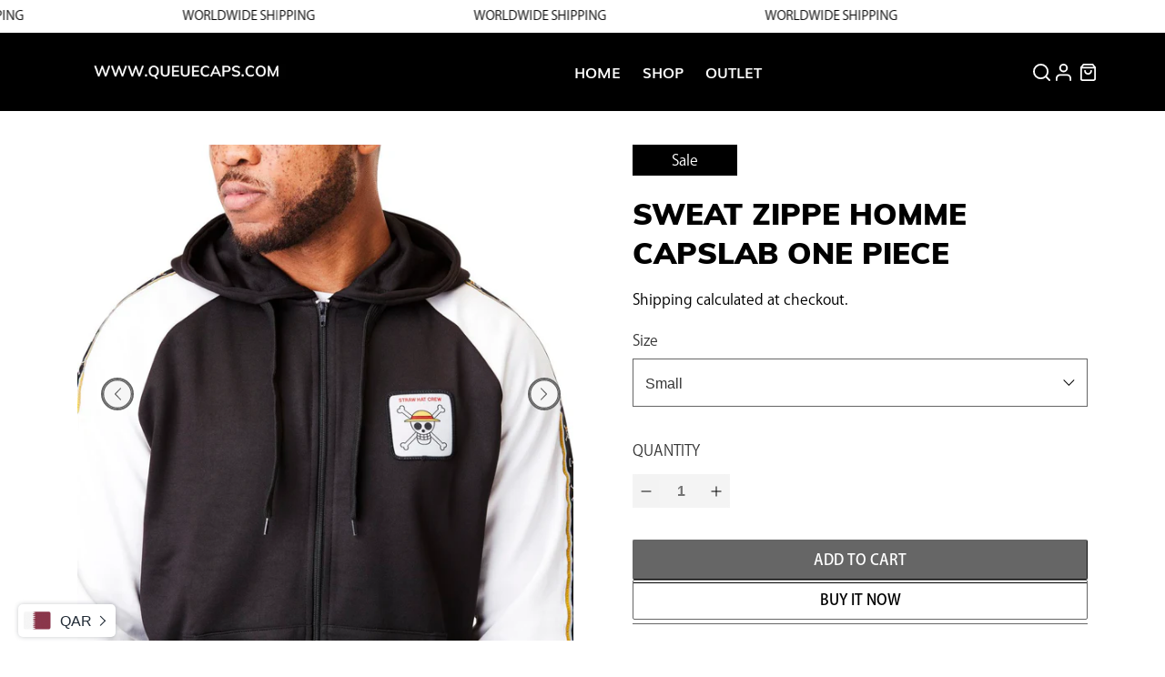

--- FILE ---
content_type: text/html; charset=utf-8
request_url: https://queuecaps.com/collections/hoodies-t-shirts/products/sweat-zippe-homme-capslab-one-piece
body_size: 41173
content:
<!doctype html>
<html class="no-js no-touch" lang="en">
<head>
  <meta charset="utf-8">
  <meta http-equiv="cleartype" content="on">
  <meta name="robots" content="index,follow">
  <meta name="viewport" content="width=device-width,initial-scale=1">
  <meta name="theme-color" content="#ffffff">
  <link rel="canonical" href="https://queuecaps.com/products/sweat-zippe-homme-capslab-one-piece"><title>SWEAT ZIPPE HOMME CAPSLAB ONE PIECE - QUEUECAPS</title>

  <!-- DNS prefetches -->
  <link rel="dns-prefetch" href="https://cdn.shopify.com">
  <link rel="dns-prefetch" href="https://fonts.shopify.com">
  <link rel="dns-prefetch" href="https://monorail-edge.shopifysvc.com">
  <link rel="dns-prefetch" href="https://ajax.googleapis.com">

  
    <link rel="dns-prefetch" href="https://productreviews.shopifycdn.com">
  

  <!-- Preconnects -->
  <link rel="preconnect" href="https://cdn.shopify.com" crossorigin>
  <link rel="preconnect" href="https://fonts.shopify.com" crossorigin>
  <link rel="preconnect" href="https://monorail-edge.shopifysvc.com">
  <link rel="preconnect" href="https://ajax.googleapis.com">

  
    <link rel="preconnect" href="https://productreviews.shopifycdn.com">
  

  <!-- Preloads -->
  <!-- Preload CSS -->
  <link rel="preload" href="//queuecaps.com/cdn/shop/t/10/assets/fancybox.css?v=30466120580444283401681136752" as="style">
  <link rel="preload" href="//queuecaps.com/cdn/shop/t/10/assets/styles.css?v=1922885885484750771697472731" as="style">
  <link rel="preload" href="//queuecaps.com/cdn/shop/t/10/assets/custom.css?v=169718057038152575351697741809" as="style">

  <!-- Preload JS -->
  <link rel="preload" href="https://ajax.googleapis.com/ajax/libs/jquery/3.6.0/jquery.min.js" as="script">
  <link rel="preload" href="//queuecaps.com/cdn/shop/t/10/assets/vendors.js?v=145743492478977494181681136752" as="script">
  <link rel="preload" href="//queuecaps.com/cdn/shop/t/10/assets/utilities.js?v=130711462273188470721683554767" as="script">
  <link rel="preload" href="//queuecaps.com/cdn/shop/t/10/assets/app.js?v=81468990064551775841681136773" as="script">

  

  


  <!-- CSS for Flex -->
  <link rel="stylesheet" href="//queuecaps.com/cdn/shop/t/10/assets/fancybox.css?v=30466120580444283401681136752">
  <link rel="stylesheet" href="//queuecaps.com/cdn/shop/t/10/assets/styles.css?v=1922885885484750771697472731">
  <link rel="stylesheet" href="//queuecaps.com/cdn/shop/t/10/assets/custom.css?v=169718057038152575351697741809">

  
  <script>
    window.Theme = window.Theme || {};
    window.Theme.version = '3.0.0';
    window.Theme.name = 'Ultimate';
  </script>
  


  <script src="https://ajax.googleapis.com/ajax/libs/jquery/3.6.0/jquery.min.js"></script>
  <script src="https://cdnjs.cloudflare.com/ajax/libs/slick-carousel/1.8.1/slick.min.js" integrity="sha512-XtmMtDEcNz2j7ekrtHvOVR4iwwaD6o/FUJe6+Zq+HgcCsk3kj4uSQQR8weQ2QVj1o0Pk6PwYLohm206ZzNfubg==" crossorigin="anonymous" referrerpolicy="no-referrer"></script>
  <script src="//queuecaps.com/cdn/shop/t/10/assets/vendors.js?v=145743492478977494181681136752" defer></script>
  <script src="//queuecaps.com/cdn/shop/t/10/assets/utilities.js?v=130711462273188470721683554767" defer></script>
  <script src="//queuecaps.com/cdn/shop/t/10/assets/app.js?v=81468990064551775841681136773" defer></script>
  <script src="//queuecaps.com/cdn/shop/t/10/assets/custom.js?v=25991970068852714191691527991" defer></script><script>
    

Shopify = window.Shopify || {};


window.theme = {
  info: {
    name: window.Theme.name,
    version: window.Theme.version
  }
}


Currency = window.Currency || {};
Currency.show_multiple_currencies = false;
Currency.presentment_currency = "QAR";
Currency.default_currency = "QAR";
Currency.display_format = "money_with_currency_format";
Currency.money_format = "QAR {{amount_with_comma_separator}}";
Currency.money_format_no_currency = "QAR {{amount_with_comma_separator}}";
Currency.money_format_currency = "QAR {{amount_with_comma_separator}}";
Currency.native_multi_currency = false;
Currency.iso_code = "QAR";
Currency.symbol = "ر.ق";




Window.theme = {};
Window.theme.allCountryOptionTags = "\u003coption value=\"Qatar\" data-provinces=\"[]\"\u003eQatar\u003c\/option\u003e\n\u003coption value=\"Saudi Arabia\" data-provinces=\"[]\"\u003eSaudi Arabia\u003c\/option\u003e\n\u003coption value=\"United Arab Emirates\" data-provinces=\"[[\u0026quot;Abu Dhabi\u0026quot;,\u0026quot;Abu Dhabi\u0026quot;],[\u0026quot;Ajman\u0026quot;,\u0026quot;Ajman\u0026quot;],[\u0026quot;Dubai\u0026quot;,\u0026quot;Dubai\u0026quot;],[\u0026quot;Fujairah\u0026quot;,\u0026quot;Fujairah\u0026quot;],[\u0026quot;Ras al-Khaimah\u0026quot;,\u0026quot;Ras al-Khaimah\u0026quot;],[\u0026quot;Sharjah\u0026quot;,\u0026quot;Sharjah\u0026quot;],[\u0026quot;Umm al-Quwain\u0026quot;,\u0026quot;Umm al-Quwain\u0026quot;]]\"\u003eUnited Arab Emirates\u003c\/option\u003e\n\u003coption value=\"Kuwait\" data-provinces=\"[[\u0026quot;Al Ahmadi\u0026quot;,\u0026quot;Al Ahmadi\u0026quot;],[\u0026quot;Al Asimah\u0026quot;,\u0026quot;Al Asimah\u0026quot;],[\u0026quot;Al Farwaniyah\u0026quot;,\u0026quot;Al Farwaniyah\u0026quot;],[\u0026quot;Al Jahra\u0026quot;,\u0026quot;Al Jahra\u0026quot;],[\u0026quot;Hawalli\u0026quot;,\u0026quot;Hawalli\u0026quot;],[\u0026quot;Mubarak Al-Kabeer\u0026quot;,\u0026quot;Mubarak Al-Kabeer\u0026quot;]]\"\u003eKuwait\u003c\/option\u003e\n\u003coption value=\"---\" data-provinces=\"[]\"\u003e---\u003c\/option\u003e\n\u003coption value=\"Afghanistan\" data-provinces=\"[]\"\u003eAfghanistan\u003c\/option\u003e\n\u003coption value=\"Aland Islands\" data-provinces=\"[]\"\u003eÅland Islands\u003c\/option\u003e\n\u003coption value=\"Albania\" data-provinces=\"[]\"\u003eAlbania\u003c\/option\u003e\n\u003coption value=\"Algeria\" data-provinces=\"[]\"\u003eAlgeria\u003c\/option\u003e\n\u003coption value=\"Andorra\" data-provinces=\"[]\"\u003eAndorra\u003c\/option\u003e\n\u003coption value=\"Angola\" data-provinces=\"[]\"\u003eAngola\u003c\/option\u003e\n\u003coption value=\"Anguilla\" data-provinces=\"[]\"\u003eAnguilla\u003c\/option\u003e\n\u003coption value=\"Antigua And Barbuda\" data-provinces=\"[]\"\u003eAntigua \u0026 Barbuda\u003c\/option\u003e\n\u003coption value=\"Argentina\" data-provinces=\"[[\u0026quot;Buenos Aires\u0026quot;,\u0026quot;Buenos Aires Province\u0026quot;],[\u0026quot;Catamarca\u0026quot;,\u0026quot;Catamarca\u0026quot;],[\u0026quot;Chaco\u0026quot;,\u0026quot;Chaco\u0026quot;],[\u0026quot;Chubut\u0026quot;,\u0026quot;Chubut\u0026quot;],[\u0026quot;Ciudad Autónoma de Buenos Aires\u0026quot;,\u0026quot;Buenos Aires (Autonomous City)\u0026quot;],[\u0026quot;Corrientes\u0026quot;,\u0026quot;Corrientes\u0026quot;],[\u0026quot;Córdoba\u0026quot;,\u0026quot;Córdoba\u0026quot;],[\u0026quot;Entre Ríos\u0026quot;,\u0026quot;Entre Ríos\u0026quot;],[\u0026quot;Formosa\u0026quot;,\u0026quot;Formosa\u0026quot;],[\u0026quot;Jujuy\u0026quot;,\u0026quot;Jujuy\u0026quot;],[\u0026quot;La Pampa\u0026quot;,\u0026quot;La Pampa\u0026quot;],[\u0026quot;La Rioja\u0026quot;,\u0026quot;La Rioja\u0026quot;],[\u0026quot;Mendoza\u0026quot;,\u0026quot;Mendoza\u0026quot;],[\u0026quot;Misiones\u0026quot;,\u0026quot;Misiones\u0026quot;],[\u0026quot;Neuquén\u0026quot;,\u0026quot;Neuquén\u0026quot;],[\u0026quot;Río Negro\u0026quot;,\u0026quot;Río Negro\u0026quot;],[\u0026quot;Salta\u0026quot;,\u0026quot;Salta\u0026quot;],[\u0026quot;San Juan\u0026quot;,\u0026quot;San Juan\u0026quot;],[\u0026quot;San Luis\u0026quot;,\u0026quot;San Luis\u0026quot;],[\u0026quot;Santa Cruz\u0026quot;,\u0026quot;Santa Cruz\u0026quot;],[\u0026quot;Santa Fe\u0026quot;,\u0026quot;Santa Fe\u0026quot;],[\u0026quot;Santiago Del Estero\u0026quot;,\u0026quot;Santiago del Estero\u0026quot;],[\u0026quot;Tierra Del Fuego\u0026quot;,\u0026quot;Tierra del Fuego\u0026quot;],[\u0026quot;Tucumán\u0026quot;,\u0026quot;Tucumán\u0026quot;]]\"\u003eArgentina\u003c\/option\u003e\n\u003coption value=\"Armenia\" data-provinces=\"[]\"\u003eArmenia\u003c\/option\u003e\n\u003coption value=\"Aruba\" data-provinces=\"[]\"\u003eAruba\u003c\/option\u003e\n\u003coption value=\"Ascension Island\" data-provinces=\"[]\"\u003eAscension Island\u003c\/option\u003e\n\u003coption value=\"Australia\" data-provinces=\"[[\u0026quot;Australian Capital Territory\u0026quot;,\u0026quot;Australian Capital Territory\u0026quot;],[\u0026quot;New South Wales\u0026quot;,\u0026quot;New South Wales\u0026quot;],[\u0026quot;Northern Territory\u0026quot;,\u0026quot;Northern Territory\u0026quot;],[\u0026quot;Queensland\u0026quot;,\u0026quot;Queensland\u0026quot;],[\u0026quot;South Australia\u0026quot;,\u0026quot;South Australia\u0026quot;],[\u0026quot;Tasmania\u0026quot;,\u0026quot;Tasmania\u0026quot;],[\u0026quot;Victoria\u0026quot;,\u0026quot;Victoria\u0026quot;],[\u0026quot;Western Australia\u0026quot;,\u0026quot;Western Australia\u0026quot;]]\"\u003eAustralia\u003c\/option\u003e\n\u003coption value=\"Austria\" data-provinces=\"[]\"\u003eAustria\u003c\/option\u003e\n\u003coption value=\"Azerbaijan\" data-provinces=\"[]\"\u003eAzerbaijan\u003c\/option\u003e\n\u003coption value=\"Bahamas\" data-provinces=\"[]\"\u003eBahamas\u003c\/option\u003e\n\u003coption value=\"Bahrain\" data-provinces=\"[]\"\u003eBahrain\u003c\/option\u003e\n\u003coption value=\"Bangladesh\" data-provinces=\"[]\"\u003eBangladesh\u003c\/option\u003e\n\u003coption value=\"Barbados\" data-provinces=\"[]\"\u003eBarbados\u003c\/option\u003e\n\u003coption value=\"Belarus\" data-provinces=\"[]\"\u003eBelarus\u003c\/option\u003e\n\u003coption value=\"Belgium\" data-provinces=\"[]\"\u003eBelgium\u003c\/option\u003e\n\u003coption value=\"Belize\" data-provinces=\"[]\"\u003eBelize\u003c\/option\u003e\n\u003coption value=\"Benin\" data-provinces=\"[]\"\u003eBenin\u003c\/option\u003e\n\u003coption value=\"Bermuda\" data-provinces=\"[]\"\u003eBermuda\u003c\/option\u003e\n\u003coption value=\"Bhutan\" data-provinces=\"[]\"\u003eBhutan\u003c\/option\u003e\n\u003coption value=\"Bolivia\" data-provinces=\"[]\"\u003eBolivia\u003c\/option\u003e\n\u003coption value=\"Bosnia And Herzegovina\" data-provinces=\"[]\"\u003eBosnia \u0026 Herzegovina\u003c\/option\u003e\n\u003coption value=\"Botswana\" data-provinces=\"[]\"\u003eBotswana\u003c\/option\u003e\n\u003coption value=\"Brazil\" data-provinces=\"[[\u0026quot;Acre\u0026quot;,\u0026quot;Acre\u0026quot;],[\u0026quot;Alagoas\u0026quot;,\u0026quot;Alagoas\u0026quot;],[\u0026quot;Amapá\u0026quot;,\u0026quot;Amapá\u0026quot;],[\u0026quot;Amazonas\u0026quot;,\u0026quot;Amazonas\u0026quot;],[\u0026quot;Bahia\u0026quot;,\u0026quot;Bahia\u0026quot;],[\u0026quot;Ceará\u0026quot;,\u0026quot;Ceará\u0026quot;],[\u0026quot;Distrito Federal\u0026quot;,\u0026quot;Federal District\u0026quot;],[\u0026quot;Espírito Santo\u0026quot;,\u0026quot;Espírito Santo\u0026quot;],[\u0026quot;Goiás\u0026quot;,\u0026quot;Goiás\u0026quot;],[\u0026quot;Maranhão\u0026quot;,\u0026quot;Maranhão\u0026quot;],[\u0026quot;Mato Grosso\u0026quot;,\u0026quot;Mato Grosso\u0026quot;],[\u0026quot;Mato Grosso do Sul\u0026quot;,\u0026quot;Mato Grosso do Sul\u0026quot;],[\u0026quot;Minas Gerais\u0026quot;,\u0026quot;Minas Gerais\u0026quot;],[\u0026quot;Paraná\u0026quot;,\u0026quot;Paraná\u0026quot;],[\u0026quot;Paraíba\u0026quot;,\u0026quot;Paraíba\u0026quot;],[\u0026quot;Pará\u0026quot;,\u0026quot;Pará\u0026quot;],[\u0026quot;Pernambuco\u0026quot;,\u0026quot;Pernambuco\u0026quot;],[\u0026quot;Piauí\u0026quot;,\u0026quot;Piauí\u0026quot;],[\u0026quot;Rio Grande do Norte\u0026quot;,\u0026quot;Rio Grande do Norte\u0026quot;],[\u0026quot;Rio Grande do Sul\u0026quot;,\u0026quot;Rio Grande do Sul\u0026quot;],[\u0026quot;Rio de Janeiro\u0026quot;,\u0026quot;Rio de Janeiro\u0026quot;],[\u0026quot;Rondônia\u0026quot;,\u0026quot;Rondônia\u0026quot;],[\u0026quot;Roraima\u0026quot;,\u0026quot;Roraima\u0026quot;],[\u0026quot;Santa Catarina\u0026quot;,\u0026quot;Santa Catarina\u0026quot;],[\u0026quot;Sergipe\u0026quot;,\u0026quot;Sergipe\u0026quot;],[\u0026quot;São Paulo\u0026quot;,\u0026quot;São Paulo\u0026quot;],[\u0026quot;Tocantins\u0026quot;,\u0026quot;Tocantins\u0026quot;]]\"\u003eBrazil\u003c\/option\u003e\n\u003coption value=\"British Indian Ocean Territory\" data-provinces=\"[]\"\u003eBritish Indian Ocean Territory\u003c\/option\u003e\n\u003coption value=\"Virgin Islands, British\" data-provinces=\"[]\"\u003eBritish Virgin Islands\u003c\/option\u003e\n\u003coption value=\"Brunei\" data-provinces=\"[]\"\u003eBrunei\u003c\/option\u003e\n\u003coption value=\"Bulgaria\" data-provinces=\"[]\"\u003eBulgaria\u003c\/option\u003e\n\u003coption value=\"Burkina Faso\" data-provinces=\"[]\"\u003eBurkina Faso\u003c\/option\u003e\n\u003coption value=\"Burundi\" data-provinces=\"[]\"\u003eBurundi\u003c\/option\u003e\n\u003coption value=\"Cambodia\" data-provinces=\"[]\"\u003eCambodia\u003c\/option\u003e\n\u003coption value=\"Republic of Cameroon\" data-provinces=\"[]\"\u003eCameroon\u003c\/option\u003e\n\u003coption value=\"Canada\" data-provinces=\"[[\u0026quot;Alberta\u0026quot;,\u0026quot;Alberta\u0026quot;],[\u0026quot;British Columbia\u0026quot;,\u0026quot;British Columbia\u0026quot;],[\u0026quot;Manitoba\u0026quot;,\u0026quot;Manitoba\u0026quot;],[\u0026quot;New Brunswick\u0026quot;,\u0026quot;New Brunswick\u0026quot;],[\u0026quot;Newfoundland and Labrador\u0026quot;,\u0026quot;Newfoundland and Labrador\u0026quot;],[\u0026quot;Northwest Territories\u0026quot;,\u0026quot;Northwest Territories\u0026quot;],[\u0026quot;Nova Scotia\u0026quot;,\u0026quot;Nova Scotia\u0026quot;],[\u0026quot;Nunavut\u0026quot;,\u0026quot;Nunavut\u0026quot;],[\u0026quot;Ontario\u0026quot;,\u0026quot;Ontario\u0026quot;],[\u0026quot;Prince Edward Island\u0026quot;,\u0026quot;Prince Edward Island\u0026quot;],[\u0026quot;Quebec\u0026quot;,\u0026quot;Quebec\u0026quot;],[\u0026quot;Saskatchewan\u0026quot;,\u0026quot;Saskatchewan\u0026quot;],[\u0026quot;Yukon\u0026quot;,\u0026quot;Yukon\u0026quot;]]\"\u003eCanada\u003c\/option\u003e\n\u003coption value=\"Cape Verde\" data-provinces=\"[]\"\u003eCape Verde\u003c\/option\u003e\n\u003coption value=\"Caribbean Netherlands\" data-provinces=\"[]\"\u003eCaribbean Netherlands\u003c\/option\u003e\n\u003coption value=\"Cayman Islands\" data-provinces=\"[]\"\u003eCayman Islands\u003c\/option\u003e\n\u003coption value=\"Central African Republic\" data-provinces=\"[]\"\u003eCentral African Republic\u003c\/option\u003e\n\u003coption value=\"Chad\" data-provinces=\"[]\"\u003eChad\u003c\/option\u003e\n\u003coption value=\"Chile\" data-provinces=\"[[\u0026quot;Antofagasta\u0026quot;,\u0026quot;Antofagasta\u0026quot;],[\u0026quot;Araucanía\u0026quot;,\u0026quot;Araucanía\u0026quot;],[\u0026quot;Arica and Parinacota\u0026quot;,\u0026quot;Arica y Parinacota\u0026quot;],[\u0026quot;Atacama\u0026quot;,\u0026quot;Atacama\u0026quot;],[\u0026quot;Aysén\u0026quot;,\u0026quot;Aysén\u0026quot;],[\u0026quot;Biobío\u0026quot;,\u0026quot;Bío Bío\u0026quot;],[\u0026quot;Coquimbo\u0026quot;,\u0026quot;Coquimbo\u0026quot;],[\u0026quot;Los Lagos\u0026quot;,\u0026quot;Los Lagos\u0026quot;],[\u0026quot;Los Ríos\u0026quot;,\u0026quot;Los Ríos\u0026quot;],[\u0026quot;Magallanes\u0026quot;,\u0026quot;Magallanes Region\u0026quot;],[\u0026quot;Maule\u0026quot;,\u0026quot;Maule\u0026quot;],[\u0026quot;O\u0026#39;Higgins\u0026quot;,\u0026quot;Libertador General Bernardo O’Higgins\u0026quot;],[\u0026quot;Santiago\u0026quot;,\u0026quot;Santiago Metropolitan\u0026quot;],[\u0026quot;Tarapacá\u0026quot;,\u0026quot;Tarapacá\u0026quot;],[\u0026quot;Valparaíso\u0026quot;,\u0026quot;Valparaíso\u0026quot;],[\u0026quot;Ñuble\u0026quot;,\u0026quot;Ñuble\u0026quot;]]\"\u003eChile\u003c\/option\u003e\n\u003coption value=\"China\" data-provinces=\"[[\u0026quot;Anhui\u0026quot;,\u0026quot;Anhui\u0026quot;],[\u0026quot;Beijing\u0026quot;,\u0026quot;Beijing\u0026quot;],[\u0026quot;Chongqing\u0026quot;,\u0026quot;Chongqing\u0026quot;],[\u0026quot;Fujian\u0026quot;,\u0026quot;Fujian\u0026quot;],[\u0026quot;Gansu\u0026quot;,\u0026quot;Gansu\u0026quot;],[\u0026quot;Guangdong\u0026quot;,\u0026quot;Guangdong\u0026quot;],[\u0026quot;Guangxi\u0026quot;,\u0026quot;Guangxi\u0026quot;],[\u0026quot;Guizhou\u0026quot;,\u0026quot;Guizhou\u0026quot;],[\u0026quot;Hainan\u0026quot;,\u0026quot;Hainan\u0026quot;],[\u0026quot;Hebei\u0026quot;,\u0026quot;Hebei\u0026quot;],[\u0026quot;Heilongjiang\u0026quot;,\u0026quot;Heilongjiang\u0026quot;],[\u0026quot;Henan\u0026quot;,\u0026quot;Henan\u0026quot;],[\u0026quot;Hubei\u0026quot;,\u0026quot;Hubei\u0026quot;],[\u0026quot;Hunan\u0026quot;,\u0026quot;Hunan\u0026quot;],[\u0026quot;Inner Mongolia\u0026quot;,\u0026quot;Inner Mongolia\u0026quot;],[\u0026quot;Jiangsu\u0026quot;,\u0026quot;Jiangsu\u0026quot;],[\u0026quot;Jiangxi\u0026quot;,\u0026quot;Jiangxi\u0026quot;],[\u0026quot;Jilin\u0026quot;,\u0026quot;Jilin\u0026quot;],[\u0026quot;Liaoning\u0026quot;,\u0026quot;Liaoning\u0026quot;],[\u0026quot;Ningxia\u0026quot;,\u0026quot;Ningxia\u0026quot;],[\u0026quot;Qinghai\u0026quot;,\u0026quot;Qinghai\u0026quot;],[\u0026quot;Shaanxi\u0026quot;,\u0026quot;Shaanxi\u0026quot;],[\u0026quot;Shandong\u0026quot;,\u0026quot;Shandong\u0026quot;],[\u0026quot;Shanghai\u0026quot;,\u0026quot;Shanghai\u0026quot;],[\u0026quot;Shanxi\u0026quot;,\u0026quot;Shanxi\u0026quot;],[\u0026quot;Sichuan\u0026quot;,\u0026quot;Sichuan\u0026quot;],[\u0026quot;Tianjin\u0026quot;,\u0026quot;Tianjin\u0026quot;],[\u0026quot;Xinjiang\u0026quot;,\u0026quot;Xinjiang\u0026quot;],[\u0026quot;Xizang\u0026quot;,\u0026quot;Tibet\u0026quot;],[\u0026quot;Yunnan\u0026quot;,\u0026quot;Yunnan\u0026quot;],[\u0026quot;Zhejiang\u0026quot;,\u0026quot;Zhejiang\u0026quot;]]\"\u003eChina\u003c\/option\u003e\n\u003coption value=\"Christmas Island\" data-provinces=\"[]\"\u003eChristmas Island\u003c\/option\u003e\n\u003coption value=\"Cocos (Keeling) Islands\" data-provinces=\"[]\"\u003eCocos (Keeling) Islands\u003c\/option\u003e\n\u003coption value=\"Colombia\" data-provinces=\"[[\u0026quot;Amazonas\u0026quot;,\u0026quot;Amazonas\u0026quot;],[\u0026quot;Antioquia\u0026quot;,\u0026quot;Antioquia\u0026quot;],[\u0026quot;Arauca\u0026quot;,\u0026quot;Arauca\u0026quot;],[\u0026quot;Atlántico\u0026quot;,\u0026quot;Atlántico\u0026quot;],[\u0026quot;Bogotá, D.C.\u0026quot;,\u0026quot;Capital District\u0026quot;],[\u0026quot;Bolívar\u0026quot;,\u0026quot;Bolívar\u0026quot;],[\u0026quot;Boyacá\u0026quot;,\u0026quot;Boyacá\u0026quot;],[\u0026quot;Caldas\u0026quot;,\u0026quot;Caldas\u0026quot;],[\u0026quot;Caquetá\u0026quot;,\u0026quot;Caquetá\u0026quot;],[\u0026quot;Casanare\u0026quot;,\u0026quot;Casanare\u0026quot;],[\u0026quot;Cauca\u0026quot;,\u0026quot;Cauca\u0026quot;],[\u0026quot;Cesar\u0026quot;,\u0026quot;Cesar\u0026quot;],[\u0026quot;Chocó\u0026quot;,\u0026quot;Chocó\u0026quot;],[\u0026quot;Cundinamarca\u0026quot;,\u0026quot;Cundinamarca\u0026quot;],[\u0026quot;Córdoba\u0026quot;,\u0026quot;Córdoba\u0026quot;],[\u0026quot;Guainía\u0026quot;,\u0026quot;Guainía\u0026quot;],[\u0026quot;Guaviare\u0026quot;,\u0026quot;Guaviare\u0026quot;],[\u0026quot;Huila\u0026quot;,\u0026quot;Huila\u0026quot;],[\u0026quot;La Guajira\u0026quot;,\u0026quot;La Guajira\u0026quot;],[\u0026quot;Magdalena\u0026quot;,\u0026quot;Magdalena\u0026quot;],[\u0026quot;Meta\u0026quot;,\u0026quot;Meta\u0026quot;],[\u0026quot;Nariño\u0026quot;,\u0026quot;Nariño\u0026quot;],[\u0026quot;Norte de Santander\u0026quot;,\u0026quot;Norte de Santander\u0026quot;],[\u0026quot;Putumayo\u0026quot;,\u0026quot;Putumayo\u0026quot;],[\u0026quot;Quindío\u0026quot;,\u0026quot;Quindío\u0026quot;],[\u0026quot;Risaralda\u0026quot;,\u0026quot;Risaralda\u0026quot;],[\u0026quot;San Andrés, Providencia y Santa Catalina\u0026quot;,\u0026quot;San Andrés \\u0026 Providencia\u0026quot;],[\u0026quot;Santander\u0026quot;,\u0026quot;Santander\u0026quot;],[\u0026quot;Sucre\u0026quot;,\u0026quot;Sucre\u0026quot;],[\u0026quot;Tolima\u0026quot;,\u0026quot;Tolima\u0026quot;],[\u0026quot;Valle del Cauca\u0026quot;,\u0026quot;Valle del Cauca\u0026quot;],[\u0026quot;Vaupés\u0026quot;,\u0026quot;Vaupés\u0026quot;],[\u0026quot;Vichada\u0026quot;,\u0026quot;Vichada\u0026quot;]]\"\u003eColombia\u003c\/option\u003e\n\u003coption value=\"Comoros\" data-provinces=\"[]\"\u003eComoros\u003c\/option\u003e\n\u003coption value=\"Congo\" data-provinces=\"[]\"\u003eCongo - Brazzaville\u003c\/option\u003e\n\u003coption value=\"Congo, The Democratic Republic Of The\" data-provinces=\"[]\"\u003eCongo - Kinshasa\u003c\/option\u003e\n\u003coption value=\"Cook Islands\" data-provinces=\"[]\"\u003eCook Islands\u003c\/option\u003e\n\u003coption value=\"Costa Rica\" data-provinces=\"[[\u0026quot;Alajuela\u0026quot;,\u0026quot;Alajuela\u0026quot;],[\u0026quot;Cartago\u0026quot;,\u0026quot;Cartago\u0026quot;],[\u0026quot;Guanacaste\u0026quot;,\u0026quot;Guanacaste\u0026quot;],[\u0026quot;Heredia\u0026quot;,\u0026quot;Heredia\u0026quot;],[\u0026quot;Limón\u0026quot;,\u0026quot;Limón\u0026quot;],[\u0026quot;Puntarenas\u0026quot;,\u0026quot;Puntarenas\u0026quot;],[\u0026quot;San José\u0026quot;,\u0026quot;San José\u0026quot;]]\"\u003eCosta Rica\u003c\/option\u003e\n\u003coption value=\"Croatia\" data-provinces=\"[]\"\u003eCroatia\u003c\/option\u003e\n\u003coption value=\"Curaçao\" data-provinces=\"[]\"\u003eCuraçao\u003c\/option\u003e\n\u003coption value=\"Cyprus\" data-provinces=\"[]\"\u003eCyprus\u003c\/option\u003e\n\u003coption value=\"Czech Republic\" data-provinces=\"[]\"\u003eCzechia\u003c\/option\u003e\n\u003coption value=\"Côte d'Ivoire\" data-provinces=\"[]\"\u003eCôte d’Ivoire\u003c\/option\u003e\n\u003coption value=\"Denmark\" data-provinces=\"[]\"\u003eDenmark\u003c\/option\u003e\n\u003coption value=\"Djibouti\" data-provinces=\"[]\"\u003eDjibouti\u003c\/option\u003e\n\u003coption value=\"Dominica\" data-provinces=\"[]\"\u003eDominica\u003c\/option\u003e\n\u003coption value=\"Dominican Republic\" data-provinces=\"[]\"\u003eDominican Republic\u003c\/option\u003e\n\u003coption value=\"Ecuador\" data-provinces=\"[]\"\u003eEcuador\u003c\/option\u003e\n\u003coption value=\"Egypt\" data-provinces=\"[[\u0026quot;6th of October\u0026quot;,\u0026quot;6th of October\u0026quot;],[\u0026quot;Al Sharqia\u0026quot;,\u0026quot;Al Sharqia\u0026quot;],[\u0026quot;Alexandria\u0026quot;,\u0026quot;Alexandria\u0026quot;],[\u0026quot;Aswan\u0026quot;,\u0026quot;Aswan\u0026quot;],[\u0026quot;Asyut\u0026quot;,\u0026quot;Asyut\u0026quot;],[\u0026quot;Beheira\u0026quot;,\u0026quot;Beheira\u0026quot;],[\u0026quot;Beni Suef\u0026quot;,\u0026quot;Beni Suef\u0026quot;],[\u0026quot;Cairo\u0026quot;,\u0026quot;Cairo\u0026quot;],[\u0026quot;Dakahlia\u0026quot;,\u0026quot;Dakahlia\u0026quot;],[\u0026quot;Damietta\u0026quot;,\u0026quot;Damietta\u0026quot;],[\u0026quot;Faiyum\u0026quot;,\u0026quot;Faiyum\u0026quot;],[\u0026quot;Gharbia\u0026quot;,\u0026quot;Gharbia\u0026quot;],[\u0026quot;Giza\u0026quot;,\u0026quot;Giza\u0026quot;],[\u0026quot;Helwan\u0026quot;,\u0026quot;Helwan\u0026quot;],[\u0026quot;Ismailia\u0026quot;,\u0026quot;Ismailia\u0026quot;],[\u0026quot;Kafr el-Sheikh\u0026quot;,\u0026quot;Kafr el-Sheikh\u0026quot;],[\u0026quot;Luxor\u0026quot;,\u0026quot;Luxor\u0026quot;],[\u0026quot;Matrouh\u0026quot;,\u0026quot;Matrouh\u0026quot;],[\u0026quot;Minya\u0026quot;,\u0026quot;Minya\u0026quot;],[\u0026quot;Monufia\u0026quot;,\u0026quot;Monufia\u0026quot;],[\u0026quot;New Valley\u0026quot;,\u0026quot;New Valley\u0026quot;],[\u0026quot;North Sinai\u0026quot;,\u0026quot;North Sinai\u0026quot;],[\u0026quot;Port Said\u0026quot;,\u0026quot;Port Said\u0026quot;],[\u0026quot;Qalyubia\u0026quot;,\u0026quot;Qalyubia\u0026quot;],[\u0026quot;Qena\u0026quot;,\u0026quot;Qena\u0026quot;],[\u0026quot;Red Sea\u0026quot;,\u0026quot;Red Sea\u0026quot;],[\u0026quot;Sohag\u0026quot;,\u0026quot;Sohag\u0026quot;],[\u0026quot;South Sinai\u0026quot;,\u0026quot;South Sinai\u0026quot;],[\u0026quot;Suez\u0026quot;,\u0026quot;Suez\u0026quot;]]\"\u003eEgypt\u003c\/option\u003e\n\u003coption value=\"El Salvador\" data-provinces=\"[[\u0026quot;Ahuachapán\u0026quot;,\u0026quot;Ahuachapán\u0026quot;],[\u0026quot;Cabañas\u0026quot;,\u0026quot;Cabañas\u0026quot;],[\u0026quot;Chalatenango\u0026quot;,\u0026quot;Chalatenango\u0026quot;],[\u0026quot;Cuscatlán\u0026quot;,\u0026quot;Cuscatlán\u0026quot;],[\u0026quot;La Libertad\u0026quot;,\u0026quot;La Libertad\u0026quot;],[\u0026quot;La Paz\u0026quot;,\u0026quot;La Paz\u0026quot;],[\u0026quot;La Unión\u0026quot;,\u0026quot;La Unión\u0026quot;],[\u0026quot;Morazán\u0026quot;,\u0026quot;Morazán\u0026quot;],[\u0026quot;San Miguel\u0026quot;,\u0026quot;San Miguel\u0026quot;],[\u0026quot;San Salvador\u0026quot;,\u0026quot;San Salvador\u0026quot;],[\u0026quot;San Vicente\u0026quot;,\u0026quot;San Vicente\u0026quot;],[\u0026quot;Santa Ana\u0026quot;,\u0026quot;Santa Ana\u0026quot;],[\u0026quot;Sonsonate\u0026quot;,\u0026quot;Sonsonate\u0026quot;],[\u0026quot;Usulután\u0026quot;,\u0026quot;Usulután\u0026quot;]]\"\u003eEl Salvador\u003c\/option\u003e\n\u003coption value=\"Equatorial Guinea\" data-provinces=\"[]\"\u003eEquatorial Guinea\u003c\/option\u003e\n\u003coption value=\"Eritrea\" data-provinces=\"[]\"\u003eEritrea\u003c\/option\u003e\n\u003coption value=\"Estonia\" data-provinces=\"[]\"\u003eEstonia\u003c\/option\u003e\n\u003coption value=\"Eswatini\" data-provinces=\"[]\"\u003eEswatini\u003c\/option\u003e\n\u003coption value=\"Ethiopia\" data-provinces=\"[]\"\u003eEthiopia\u003c\/option\u003e\n\u003coption value=\"Falkland Islands (Malvinas)\" data-provinces=\"[]\"\u003eFalkland Islands\u003c\/option\u003e\n\u003coption value=\"Faroe Islands\" data-provinces=\"[]\"\u003eFaroe Islands\u003c\/option\u003e\n\u003coption value=\"Fiji\" data-provinces=\"[]\"\u003eFiji\u003c\/option\u003e\n\u003coption value=\"Finland\" data-provinces=\"[]\"\u003eFinland\u003c\/option\u003e\n\u003coption value=\"France\" data-provinces=\"[]\"\u003eFrance\u003c\/option\u003e\n\u003coption value=\"French Guiana\" data-provinces=\"[]\"\u003eFrench Guiana\u003c\/option\u003e\n\u003coption value=\"French Polynesia\" data-provinces=\"[]\"\u003eFrench Polynesia\u003c\/option\u003e\n\u003coption value=\"French Southern Territories\" data-provinces=\"[]\"\u003eFrench Southern Territories\u003c\/option\u003e\n\u003coption value=\"Gabon\" data-provinces=\"[]\"\u003eGabon\u003c\/option\u003e\n\u003coption value=\"Gambia\" data-provinces=\"[]\"\u003eGambia\u003c\/option\u003e\n\u003coption value=\"Georgia\" data-provinces=\"[]\"\u003eGeorgia\u003c\/option\u003e\n\u003coption value=\"Germany\" data-provinces=\"[]\"\u003eGermany\u003c\/option\u003e\n\u003coption value=\"Ghana\" data-provinces=\"[]\"\u003eGhana\u003c\/option\u003e\n\u003coption value=\"Gibraltar\" data-provinces=\"[]\"\u003eGibraltar\u003c\/option\u003e\n\u003coption value=\"Greece\" data-provinces=\"[]\"\u003eGreece\u003c\/option\u003e\n\u003coption value=\"Greenland\" data-provinces=\"[]\"\u003eGreenland\u003c\/option\u003e\n\u003coption value=\"Grenada\" data-provinces=\"[]\"\u003eGrenada\u003c\/option\u003e\n\u003coption value=\"Guadeloupe\" data-provinces=\"[]\"\u003eGuadeloupe\u003c\/option\u003e\n\u003coption value=\"Guatemala\" data-provinces=\"[[\u0026quot;Alta Verapaz\u0026quot;,\u0026quot;Alta Verapaz\u0026quot;],[\u0026quot;Baja Verapaz\u0026quot;,\u0026quot;Baja Verapaz\u0026quot;],[\u0026quot;Chimaltenango\u0026quot;,\u0026quot;Chimaltenango\u0026quot;],[\u0026quot;Chiquimula\u0026quot;,\u0026quot;Chiquimula\u0026quot;],[\u0026quot;El Progreso\u0026quot;,\u0026quot;El Progreso\u0026quot;],[\u0026quot;Escuintla\u0026quot;,\u0026quot;Escuintla\u0026quot;],[\u0026quot;Guatemala\u0026quot;,\u0026quot;Guatemala\u0026quot;],[\u0026quot;Huehuetenango\u0026quot;,\u0026quot;Huehuetenango\u0026quot;],[\u0026quot;Izabal\u0026quot;,\u0026quot;Izabal\u0026quot;],[\u0026quot;Jalapa\u0026quot;,\u0026quot;Jalapa\u0026quot;],[\u0026quot;Jutiapa\u0026quot;,\u0026quot;Jutiapa\u0026quot;],[\u0026quot;Petén\u0026quot;,\u0026quot;Petén\u0026quot;],[\u0026quot;Quetzaltenango\u0026quot;,\u0026quot;Quetzaltenango\u0026quot;],[\u0026quot;Quiché\u0026quot;,\u0026quot;Quiché\u0026quot;],[\u0026quot;Retalhuleu\u0026quot;,\u0026quot;Retalhuleu\u0026quot;],[\u0026quot;Sacatepéquez\u0026quot;,\u0026quot;Sacatepéquez\u0026quot;],[\u0026quot;San Marcos\u0026quot;,\u0026quot;San Marcos\u0026quot;],[\u0026quot;Santa Rosa\u0026quot;,\u0026quot;Santa Rosa\u0026quot;],[\u0026quot;Sololá\u0026quot;,\u0026quot;Sololá\u0026quot;],[\u0026quot;Suchitepéquez\u0026quot;,\u0026quot;Suchitepéquez\u0026quot;],[\u0026quot;Totonicapán\u0026quot;,\u0026quot;Totonicapán\u0026quot;],[\u0026quot;Zacapa\u0026quot;,\u0026quot;Zacapa\u0026quot;]]\"\u003eGuatemala\u003c\/option\u003e\n\u003coption value=\"Guernsey\" data-provinces=\"[]\"\u003eGuernsey\u003c\/option\u003e\n\u003coption value=\"Guinea\" data-provinces=\"[]\"\u003eGuinea\u003c\/option\u003e\n\u003coption value=\"Guinea Bissau\" data-provinces=\"[]\"\u003eGuinea-Bissau\u003c\/option\u003e\n\u003coption value=\"Guyana\" data-provinces=\"[]\"\u003eGuyana\u003c\/option\u003e\n\u003coption value=\"Haiti\" data-provinces=\"[]\"\u003eHaiti\u003c\/option\u003e\n\u003coption value=\"Honduras\" data-provinces=\"[]\"\u003eHonduras\u003c\/option\u003e\n\u003coption value=\"Hong Kong\" data-provinces=\"[[\u0026quot;Hong Kong Island\u0026quot;,\u0026quot;Hong Kong Island\u0026quot;],[\u0026quot;Kowloon\u0026quot;,\u0026quot;Kowloon\u0026quot;],[\u0026quot;New Territories\u0026quot;,\u0026quot;New Territories\u0026quot;]]\"\u003eHong Kong SAR\u003c\/option\u003e\n\u003coption value=\"Hungary\" data-provinces=\"[]\"\u003eHungary\u003c\/option\u003e\n\u003coption value=\"Iceland\" data-provinces=\"[]\"\u003eIceland\u003c\/option\u003e\n\u003coption value=\"India\" data-provinces=\"[[\u0026quot;Andaman and Nicobar Islands\u0026quot;,\u0026quot;Andaman and Nicobar Islands\u0026quot;],[\u0026quot;Andhra Pradesh\u0026quot;,\u0026quot;Andhra Pradesh\u0026quot;],[\u0026quot;Arunachal Pradesh\u0026quot;,\u0026quot;Arunachal Pradesh\u0026quot;],[\u0026quot;Assam\u0026quot;,\u0026quot;Assam\u0026quot;],[\u0026quot;Bihar\u0026quot;,\u0026quot;Bihar\u0026quot;],[\u0026quot;Chandigarh\u0026quot;,\u0026quot;Chandigarh\u0026quot;],[\u0026quot;Chhattisgarh\u0026quot;,\u0026quot;Chhattisgarh\u0026quot;],[\u0026quot;Dadra and Nagar Haveli\u0026quot;,\u0026quot;Dadra and Nagar Haveli\u0026quot;],[\u0026quot;Daman and Diu\u0026quot;,\u0026quot;Daman and Diu\u0026quot;],[\u0026quot;Delhi\u0026quot;,\u0026quot;Delhi\u0026quot;],[\u0026quot;Goa\u0026quot;,\u0026quot;Goa\u0026quot;],[\u0026quot;Gujarat\u0026quot;,\u0026quot;Gujarat\u0026quot;],[\u0026quot;Haryana\u0026quot;,\u0026quot;Haryana\u0026quot;],[\u0026quot;Himachal Pradesh\u0026quot;,\u0026quot;Himachal Pradesh\u0026quot;],[\u0026quot;Jammu and Kashmir\u0026quot;,\u0026quot;Jammu and Kashmir\u0026quot;],[\u0026quot;Jharkhand\u0026quot;,\u0026quot;Jharkhand\u0026quot;],[\u0026quot;Karnataka\u0026quot;,\u0026quot;Karnataka\u0026quot;],[\u0026quot;Kerala\u0026quot;,\u0026quot;Kerala\u0026quot;],[\u0026quot;Ladakh\u0026quot;,\u0026quot;Ladakh\u0026quot;],[\u0026quot;Lakshadweep\u0026quot;,\u0026quot;Lakshadweep\u0026quot;],[\u0026quot;Madhya Pradesh\u0026quot;,\u0026quot;Madhya Pradesh\u0026quot;],[\u0026quot;Maharashtra\u0026quot;,\u0026quot;Maharashtra\u0026quot;],[\u0026quot;Manipur\u0026quot;,\u0026quot;Manipur\u0026quot;],[\u0026quot;Meghalaya\u0026quot;,\u0026quot;Meghalaya\u0026quot;],[\u0026quot;Mizoram\u0026quot;,\u0026quot;Mizoram\u0026quot;],[\u0026quot;Nagaland\u0026quot;,\u0026quot;Nagaland\u0026quot;],[\u0026quot;Odisha\u0026quot;,\u0026quot;Odisha\u0026quot;],[\u0026quot;Puducherry\u0026quot;,\u0026quot;Puducherry\u0026quot;],[\u0026quot;Punjab\u0026quot;,\u0026quot;Punjab\u0026quot;],[\u0026quot;Rajasthan\u0026quot;,\u0026quot;Rajasthan\u0026quot;],[\u0026quot;Sikkim\u0026quot;,\u0026quot;Sikkim\u0026quot;],[\u0026quot;Tamil Nadu\u0026quot;,\u0026quot;Tamil Nadu\u0026quot;],[\u0026quot;Telangana\u0026quot;,\u0026quot;Telangana\u0026quot;],[\u0026quot;Tripura\u0026quot;,\u0026quot;Tripura\u0026quot;],[\u0026quot;Uttar Pradesh\u0026quot;,\u0026quot;Uttar Pradesh\u0026quot;],[\u0026quot;Uttarakhand\u0026quot;,\u0026quot;Uttarakhand\u0026quot;],[\u0026quot;West Bengal\u0026quot;,\u0026quot;West Bengal\u0026quot;]]\"\u003eIndia\u003c\/option\u003e\n\u003coption value=\"Indonesia\" data-provinces=\"[[\u0026quot;Aceh\u0026quot;,\u0026quot;Aceh\u0026quot;],[\u0026quot;Bali\u0026quot;,\u0026quot;Bali\u0026quot;],[\u0026quot;Bangka Belitung\u0026quot;,\u0026quot;Bangka–Belitung Islands\u0026quot;],[\u0026quot;Banten\u0026quot;,\u0026quot;Banten\u0026quot;],[\u0026quot;Bengkulu\u0026quot;,\u0026quot;Bengkulu\u0026quot;],[\u0026quot;Gorontalo\u0026quot;,\u0026quot;Gorontalo\u0026quot;],[\u0026quot;Jakarta\u0026quot;,\u0026quot;Jakarta\u0026quot;],[\u0026quot;Jambi\u0026quot;,\u0026quot;Jambi\u0026quot;],[\u0026quot;Jawa Barat\u0026quot;,\u0026quot;West Java\u0026quot;],[\u0026quot;Jawa Tengah\u0026quot;,\u0026quot;Central Java\u0026quot;],[\u0026quot;Jawa Timur\u0026quot;,\u0026quot;East Java\u0026quot;],[\u0026quot;Kalimantan Barat\u0026quot;,\u0026quot;West Kalimantan\u0026quot;],[\u0026quot;Kalimantan Selatan\u0026quot;,\u0026quot;South Kalimantan\u0026quot;],[\u0026quot;Kalimantan Tengah\u0026quot;,\u0026quot;Central Kalimantan\u0026quot;],[\u0026quot;Kalimantan Timur\u0026quot;,\u0026quot;East Kalimantan\u0026quot;],[\u0026quot;Kalimantan Utara\u0026quot;,\u0026quot;North Kalimantan\u0026quot;],[\u0026quot;Kepulauan Riau\u0026quot;,\u0026quot;Riau Islands\u0026quot;],[\u0026quot;Lampung\u0026quot;,\u0026quot;Lampung\u0026quot;],[\u0026quot;Maluku\u0026quot;,\u0026quot;Maluku\u0026quot;],[\u0026quot;Maluku Utara\u0026quot;,\u0026quot;North Maluku\u0026quot;],[\u0026quot;North Sumatra\u0026quot;,\u0026quot;North Sumatra\u0026quot;],[\u0026quot;Nusa Tenggara Barat\u0026quot;,\u0026quot;West Nusa Tenggara\u0026quot;],[\u0026quot;Nusa Tenggara Timur\u0026quot;,\u0026quot;East Nusa Tenggara\u0026quot;],[\u0026quot;Papua\u0026quot;,\u0026quot;Papua\u0026quot;],[\u0026quot;Papua Barat\u0026quot;,\u0026quot;West Papua\u0026quot;],[\u0026quot;Riau\u0026quot;,\u0026quot;Riau\u0026quot;],[\u0026quot;South Sumatra\u0026quot;,\u0026quot;South Sumatra\u0026quot;],[\u0026quot;Sulawesi Barat\u0026quot;,\u0026quot;West Sulawesi\u0026quot;],[\u0026quot;Sulawesi Selatan\u0026quot;,\u0026quot;South Sulawesi\u0026quot;],[\u0026quot;Sulawesi Tengah\u0026quot;,\u0026quot;Central Sulawesi\u0026quot;],[\u0026quot;Sulawesi Tenggara\u0026quot;,\u0026quot;Southeast Sulawesi\u0026quot;],[\u0026quot;Sulawesi Utara\u0026quot;,\u0026quot;North Sulawesi\u0026quot;],[\u0026quot;West Sumatra\u0026quot;,\u0026quot;West Sumatra\u0026quot;],[\u0026quot;Yogyakarta\u0026quot;,\u0026quot;Yogyakarta\u0026quot;]]\"\u003eIndonesia\u003c\/option\u003e\n\u003coption value=\"Iraq\" data-provinces=\"[]\"\u003eIraq\u003c\/option\u003e\n\u003coption value=\"Ireland\" data-provinces=\"[[\u0026quot;Carlow\u0026quot;,\u0026quot;Carlow\u0026quot;],[\u0026quot;Cavan\u0026quot;,\u0026quot;Cavan\u0026quot;],[\u0026quot;Clare\u0026quot;,\u0026quot;Clare\u0026quot;],[\u0026quot;Cork\u0026quot;,\u0026quot;Cork\u0026quot;],[\u0026quot;Donegal\u0026quot;,\u0026quot;Donegal\u0026quot;],[\u0026quot;Dublin\u0026quot;,\u0026quot;Dublin\u0026quot;],[\u0026quot;Galway\u0026quot;,\u0026quot;Galway\u0026quot;],[\u0026quot;Kerry\u0026quot;,\u0026quot;Kerry\u0026quot;],[\u0026quot;Kildare\u0026quot;,\u0026quot;Kildare\u0026quot;],[\u0026quot;Kilkenny\u0026quot;,\u0026quot;Kilkenny\u0026quot;],[\u0026quot;Laois\u0026quot;,\u0026quot;Laois\u0026quot;],[\u0026quot;Leitrim\u0026quot;,\u0026quot;Leitrim\u0026quot;],[\u0026quot;Limerick\u0026quot;,\u0026quot;Limerick\u0026quot;],[\u0026quot;Longford\u0026quot;,\u0026quot;Longford\u0026quot;],[\u0026quot;Louth\u0026quot;,\u0026quot;Louth\u0026quot;],[\u0026quot;Mayo\u0026quot;,\u0026quot;Mayo\u0026quot;],[\u0026quot;Meath\u0026quot;,\u0026quot;Meath\u0026quot;],[\u0026quot;Monaghan\u0026quot;,\u0026quot;Monaghan\u0026quot;],[\u0026quot;Offaly\u0026quot;,\u0026quot;Offaly\u0026quot;],[\u0026quot;Roscommon\u0026quot;,\u0026quot;Roscommon\u0026quot;],[\u0026quot;Sligo\u0026quot;,\u0026quot;Sligo\u0026quot;],[\u0026quot;Tipperary\u0026quot;,\u0026quot;Tipperary\u0026quot;],[\u0026quot;Waterford\u0026quot;,\u0026quot;Waterford\u0026quot;],[\u0026quot;Westmeath\u0026quot;,\u0026quot;Westmeath\u0026quot;],[\u0026quot;Wexford\u0026quot;,\u0026quot;Wexford\u0026quot;],[\u0026quot;Wicklow\u0026quot;,\u0026quot;Wicklow\u0026quot;]]\"\u003eIreland\u003c\/option\u003e\n\u003coption value=\"Isle Of Man\" data-provinces=\"[]\"\u003eIsle of Man\u003c\/option\u003e\n\u003coption value=\"Israel\" data-provinces=\"[]\"\u003eIsrael\u003c\/option\u003e\n\u003coption value=\"Italy\" data-provinces=\"[[\u0026quot;Agrigento\u0026quot;,\u0026quot;Agrigento\u0026quot;],[\u0026quot;Alessandria\u0026quot;,\u0026quot;Alessandria\u0026quot;],[\u0026quot;Ancona\u0026quot;,\u0026quot;Ancona\u0026quot;],[\u0026quot;Aosta\u0026quot;,\u0026quot;Aosta Valley\u0026quot;],[\u0026quot;Arezzo\u0026quot;,\u0026quot;Arezzo\u0026quot;],[\u0026quot;Ascoli Piceno\u0026quot;,\u0026quot;Ascoli Piceno\u0026quot;],[\u0026quot;Asti\u0026quot;,\u0026quot;Asti\u0026quot;],[\u0026quot;Avellino\u0026quot;,\u0026quot;Avellino\u0026quot;],[\u0026quot;Bari\u0026quot;,\u0026quot;Bari\u0026quot;],[\u0026quot;Barletta-Andria-Trani\u0026quot;,\u0026quot;Barletta-Andria-Trani\u0026quot;],[\u0026quot;Belluno\u0026quot;,\u0026quot;Belluno\u0026quot;],[\u0026quot;Benevento\u0026quot;,\u0026quot;Benevento\u0026quot;],[\u0026quot;Bergamo\u0026quot;,\u0026quot;Bergamo\u0026quot;],[\u0026quot;Biella\u0026quot;,\u0026quot;Biella\u0026quot;],[\u0026quot;Bologna\u0026quot;,\u0026quot;Bologna\u0026quot;],[\u0026quot;Bolzano\u0026quot;,\u0026quot;South Tyrol\u0026quot;],[\u0026quot;Brescia\u0026quot;,\u0026quot;Brescia\u0026quot;],[\u0026quot;Brindisi\u0026quot;,\u0026quot;Brindisi\u0026quot;],[\u0026quot;Cagliari\u0026quot;,\u0026quot;Cagliari\u0026quot;],[\u0026quot;Caltanissetta\u0026quot;,\u0026quot;Caltanissetta\u0026quot;],[\u0026quot;Campobasso\u0026quot;,\u0026quot;Campobasso\u0026quot;],[\u0026quot;Carbonia-Iglesias\u0026quot;,\u0026quot;Carbonia-Iglesias\u0026quot;],[\u0026quot;Caserta\u0026quot;,\u0026quot;Caserta\u0026quot;],[\u0026quot;Catania\u0026quot;,\u0026quot;Catania\u0026quot;],[\u0026quot;Catanzaro\u0026quot;,\u0026quot;Catanzaro\u0026quot;],[\u0026quot;Chieti\u0026quot;,\u0026quot;Chieti\u0026quot;],[\u0026quot;Como\u0026quot;,\u0026quot;Como\u0026quot;],[\u0026quot;Cosenza\u0026quot;,\u0026quot;Cosenza\u0026quot;],[\u0026quot;Cremona\u0026quot;,\u0026quot;Cremona\u0026quot;],[\u0026quot;Crotone\u0026quot;,\u0026quot;Crotone\u0026quot;],[\u0026quot;Cuneo\u0026quot;,\u0026quot;Cuneo\u0026quot;],[\u0026quot;Enna\u0026quot;,\u0026quot;Enna\u0026quot;],[\u0026quot;Fermo\u0026quot;,\u0026quot;Fermo\u0026quot;],[\u0026quot;Ferrara\u0026quot;,\u0026quot;Ferrara\u0026quot;],[\u0026quot;Firenze\u0026quot;,\u0026quot;Florence\u0026quot;],[\u0026quot;Foggia\u0026quot;,\u0026quot;Foggia\u0026quot;],[\u0026quot;Forlì-Cesena\u0026quot;,\u0026quot;Forlì-Cesena\u0026quot;],[\u0026quot;Frosinone\u0026quot;,\u0026quot;Frosinone\u0026quot;],[\u0026quot;Genova\u0026quot;,\u0026quot;Genoa\u0026quot;],[\u0026quot;Gorizia\u0026quot;,\u0026quot;Gorizia\u0026quot;],[\u0026quot;Grosseto\u0026quot;,\u0026quot;Grosseto\u0026quot;],[\u0026quot;Imperia\u0026quot;,\u0026quot;Imperia\u0026quot;],[\u0026quot;Isernia\u0026quot;,\u0026quot;Isernia\u0026quot;],[\u0026quot;L\u0026#39;Aquila\u0026quot;,\u0026quot;L’Aquila\u0026quot;],[\u0026quot;La Spezia\u0026quot;,\u0026quot;La Spezia\u0026quot;],[\u0026quot;Latina\u0026quot;,\u0026quot;Latina\u0026quot;],[\u0026quot;Lecce\u0026quot;,\u0026quot;Lecce\u0026quot;],[\u0026quot;Lecco\u0026quot;,\u0026quot;Lecco\u0026quot;],[\u0026quot;Livorno\u0026quot;,\u0026quot;Livorno\u0026quot;],[\u0026quot;Lodi\u0026quot;,\u0026quot;Lodi\u0026quot;],[\u0026quot;Lucca\u0026quot;,\u0026quot;Lucca\u0026quot;],[\u0026quot;Macerata\u0026quot;,\u0026quot;Macerata\u0026quot;],[\u0026quot;Mantova\u0026quot;,\u0026quot;Mantua\u0026quot;],[\u0026quot;Massa-Carrara\u0026quot;,\u0026quot;Massa and Carrara\u0026quot;],[\u0026quot;Matera\u0026quot;,\u0026quot;Matera\u0026quot;],[\u0026quot;Medio Campidano\u0026quot;,\u0026quot;Medio Campidano\u0026quot;],[\u0026quot;Messina\u0026quot;,\u0026quot;Messina\u0026quot;],[\u0026quot;Milano\u0026quot;,\u0026quot;Milan\u0026quot;],[\u0026quot;Modena\u0026quot;,\u0026quot;Modena\u0026quot;],[\u0026quot;Monza e Brianza\u0026quot;,\u0026quot;Monza and Brianza\u0026quot;],[\u0026quot;Napoli\u0026quot;,\u0026quot;Naples\u0026quot;],[\u0026quot;Novara\u0026quot;,\u0026quot;Novara\u0026quot;],[\u0026quot;Nuoro\u0026quot;,\u0026quot;Nuoro\u0026quot;],[\u0026quot;Ogliastra\u0026quot;,\u0026quot;Ogliastra\u0026quot;],[\u0026quot;Olbia-Tempio\u0026quot;,\u0026quot;Olbia-Tempio\u0026quot;],[\u0026quot;Oristano\u0026quot;,\u0026quot;Oristano\u0026quot;],[\u0026quot;Padova\u0026quot;,\u0026quot;Padua\u0026quot;],[\u0026quot;Palermo\u0026quot;,\u0026quot;Palermo\u0026quot;],[\u0026quot;Parma\u0026quot;,\u0026quot;Parma\u0026quot;],[\u0026quot;Pavia\u0026quot;,\u0026quot;Pavia\u0026quot;],[\u0026quot;Perugia\u0026quot;,\u0026quot;Perugia\u0026quot;],[\u0026quot;Pesaro e Urbino\u0026quot;,\u0026quot;Pesaro and Urbino\u0026quot;],[\u0026quot;Pescara\u0026quot;,\u0026quot;Pescara\u0026quot;],[\u0026quot;Piacenza\u0026quot;,\u0026quot;Piacenza\u0026quot;],[\u0026quot;Pisa\u0026quot;,\u0026quot;Pisa\u0026quot;],[\u0026quot;Pistoia\u0026quot;,\u0026quot;Pistoia\u0026quot;],[\u0026quot;Pordenone\u0026quot;,\u0026quot;Pordenone\u0026quot;],[\u0026quot;Potenza\u0026quot;,\u0026quot;Potenza\u0026quot;],[\u0026quot;Prato\u0026quot;,\u0026quot;Prato\u0026quot;],[\u0026quot;Ragusa\u0026quot;,\u0026quot;Ragusa\u0026quot;],[\u0026quot;Ravenna\u0026quot;,\u0026quot;Ravenna\u0026quot;],[\u0026quot;Reggio Calabria\u0026quot;,\u0026quot;Reggio Calabria\u0026quot;],[\u0026quot;Reggio Emilia\u0026quot;,\u0026quot;Reggio Emilia\u0026quot;],[\u0026quot;Rieti\u0026quot;,\u0026quot;Rieti\u0026quot;],[\u0026quot;Rimini\u0026quot;,\u0026quot;Rimini\u0026quot;],[\u0026quot;Roma\u0026quot;,\u0026quot;Rome\u0026quot;],[\u0026quot;Rovigo\u0026quot;,\u0026quot;Rovigo\u0026quot;],[\u0026quot;Salerno\u0026quot;,\u0026quot;Salerno\u0026quot;],[\u0026quot;Sassari\u0026quot;,\u0026quot;Sassari\u0026quot;],[\u0026quot;Savona\u0026quot;,\u0026quot;Savona\u0026quot;],[\u0026quot;Siena\u0026quot;,\u0026quot;Siena\u0026quot;],[\u0026quot;Siracusa\u0026quot;,\u0026quot;Syracuse\u0026quot;],[\u0026quot;Sondrio\u0026quot;,\u0026quot;Sondrio\u0026quot;],[\u0026quot;Taranto\u0026quot;,\u0026quot;Taranto\u0026quot;],[\u0026quot;Teramo\u0026quot;,\u0026quot;Teramo\u0026quot;],[\u0026quot;Terni\u0026quot;,\u0026quot;Terni\u0026quot;],[\u0026quot;Torino\u0026quot;,\u0026quot;Turin\u0026quot;],[\u0026quot;Trapani\u0026quot;,\u0026quot;Trapani\u0026quot;],[\u0026quot;Trento\u0026quot;,\u0026quot;Trentino\u0026quot;],[\u0026quot;Treviso\u0026quot;,\u0026quot;Treviso\u0026quot;],[\u0026quot;Trieste\u0026quot;,\u0026quot;Trieste\u0026quot;],[\u0026quot;Udine\u0026quot;,\u0026quot;Udine\u0026quot;],[\u0026quot;Varese\u0026quot;,\u0026quot;Varese\u0026quot;],[\u0026quot;Venezia\u0026quot;,\u0026quot;Venice\u0026quot;],[\u0026quot;Verbano-Cusio-Ossola\u0026quot;,\u0026quot;Verbano-Cusio-Ossola\u0026quot;],[\u0026quot;Vercelli\u0026quot;,\u0026quot;Vercelli\u0026quot;],[\u0026quot;Verona\u0026quot;,\u0026quot;Verona\u0026quot;],[\u0026quot;Vibo Valentia\u0026quot;,\u0026quot;Vibo Valentia\u0026quot;],[\u0026quot;Vicenza\u0026quot;,\u0026quot;Vicenza\u0026quot;],[\u0026quot;Viterbo\u0026quot;,\u0026quot;Viterbo\u0026quot;]]\"\u003eItaly\u003c\/option\u003e\n\u003coption value=\"Jamaica\" data-provinces=\"[]\"\u003eJamaica\u003c\/option\u003e\n\u003coption value=\"Japan\" data-provinces=\"[[\u0026quot;Aichi\u0026quot;,\u0026quot;Aichi\u0026quot;],[\u0026quot;Akita\u0026quot;,\u0026quot;Akita\u0026quot;],[\u0026quot;Aomori\u0026quot;,\u0026quot;Aomori\u0026quot;],[\u0026quot;Chiba\u0026quot;,\u0026quot;Chiba\u0026quot;],[\u0026quot;Ehime\u0026quot;,\u0026quot;Ehime\u0026quot;],[\u0026quot;Fukui\u0026quot;,\u0026quot;Fukui\u0026quot;],[\u0026quot;Fukuoka\u0026quot;,\u0026quot;Fukuoka\u0026quot;],[\u0026quot;Fukushima\u0026quot;,\u0026quot;Fukushima\u0026quot;],[\u0026quot;Gifu\u0026quot;,\u0026quot;Gifu\u0026quot;],[\u0026quot;Gunma\u0026quot;,\u0026quot;Gunma\u0026quot;],[\u0026quot;Hiroshima\u0026quot;,\u0026quot;Hiroshima\u0026quot;],[\u0026quot;Hokkaidō\u0026quot;,\u0026quot;Hokkaido\u0026quot;],[\u0026quot;Hyōgo\u0026quot;,\u0026quot;Hyogo\u0026quot;],[\u0026quot;Ibaraki\u0026quot;,\u0026quot;Ibaraki\u0026quot;],[\u0026quot;Ishikawa\u0026quot;,\u0026quot;Ishikawa\u0026quot;],[\u0026quot;Iwate\u0026quot;,\u0026quot;Iwate\u0026quot;],[\u0026quot;Kagawa\u0026quot;,\u0026quot;Kagawa\u0026quot;],[\u0026quot;Kagoshima\u0026quot;,\u0026quot;Kagoshima\u0026quot;],[\u0026quot;Kanagawa\u0026quot;,\u0026quot;Kanagawa\u0026quot;],[\u0026quot;Kumamoto\u0026quot;,\u0026quot;Kumamoto\u0026quot;],[\u0026quot;Kyōto\u0026quot;,\u0026quot;Kyoto\u0026quot;],[\u0026quot;Kōchi\u0026quot;,\u0026quot;Kochi\u0026quot;],[\u0026quot;Mie\u0026quot;,\u0026quot;Mie\u0026quot;],[\u0026quot;Miyagi\u0026quot;,\u0026quot;Miyagi\u0026quot;],[\u0026quot;Miyazaki\u0026quot;,\u0026quot;Miyazaki\u0026quot;],[\u0026quot;Nagano\u0026quot;,\u0026quot;Nagano\u0026quot;],[\u0026quot;Nagasaki\u0026quot;,\u0026quot;Nagasaki\u0026quot;],[\u0026quot;Nara\u0026quot;,\u0026quot;Nara\u0026quot;],[\u0026quot;Niigata\u0026quot;,\u0026quot;Niigata\u0026quot;],[\u0026quot;Okayama\u0026quot;,\u0026quot;Okayama\u0026quot;],[\u0026quot;Okinawa\u0026quot;,\u0026quot;Okinawa\u0026quot;],[\u0026quot;Saga\u0026quot;,\u0026quot;Saga\u0026quot;],[\u0026quot;Saitama\u0026quot;,\u0026quot;Saitama\u0026quot;],[\u0026quot;Shiga\u0026quot;,\u0026quot;Shiga\u0026quot;],[\u0026quot;Shimane\u0026quot;,\u0026quot;Shimane\u0026quot;],[\u0026quot;Shizuoka\u0026quot;,\u0026quot;Shizuoka\u0026quot;],[\u0026quot;Tochigi\u0026quot;,\u0026quot;Tochigi\u0026quot;],[\u0026quot;Tokushima\u0026quot;,\u0026quot;Tokushima\u0026quot;],[\u0026quot;Tottori\u0026quot;,\u0026quot;Tottori\u0026quot;],[\u0026quot;Toyama\u0026quot;,\u0026quot;Toyama\u0026quot;],[\u0026quot;Tōkyō\u0026quot;,\u0026quot;Tokyo\u0026quot;],[\u0026quot;Wakayama\u0026quot;,\u0026quot;Wakayama\u0026quot;],[\u0026quot;Yamagata\u0026quot;,\u0026quot;Yamagata\u0026quot;],[\u0026quot;Yamaguchi\u0026quot;,\u0026quot;Yamaguchi\u0026quot;],[\u0026quot;Yamanashi\u0026quot;,\u0026quot;Yamanashi\u0026quot;],[\u0026quot;Ōita\u0026quot;,\u0026quot;Oita\u0026quot;],[\u0026quot;Ōsaka\u0026quot;,\u0026quot;Osaka\u0026quot;]]\"\u003eJapan\u003c\/option\u003e\n\u003coption value=\"Jersey\" data-provinces=\"[]\"\u003eJersey\u003c\/option\u003e\n\u003coption value=\"Jordan\" data-provinces=\"[]\"\u003eJordan\u003c\/option\u003e\n\u003coption value=\"Kazakhstan\" data-provinces=\"[]\"\u003eKazakhstan\u003c\/option\u003e\n\u003coption value=\"Kenya\" data-provinces=\"[]\"\u003eKenya\u003c\/option\u003e\n\u003coption value=\"Kiribati\" data-provinces=\"[]\"\u003eKiribati\u003c\/option\u003e\n\u003coption value=\"Kosovo\" data-provinces=\"[]\"\u003eKosovo\u003c\/option\u003e\n\u003coption value=\"Kuwait\" data-provinces=\"[[\u0026quot;Al Ahmadi\u0026quot;,\u0026quot;Al Ahmadi\u0026quot;],[\u0026quot;Al Asimah\u0026quot;,\u0026quot;Al Asimah\u0026quot;],[\u0026quot;Al Farwaniyah\u0026quot;,\u0026quot;Al Farwaniyah\u0026quot;],[\u0026quot;Al Jahra\u0026quot;,\u0026quot;Al Jahra\u0026quot;],[\u0026quot;Hawalli\u0026quot;,\u0026quot;Hawalli\u0026quot;],[\u0026quot;Mubarak Al-Kabeer\u0026quot;,\u0026quot;Mubarak Al-Kabeer\u0026quot;]]\"\u003eKuwait\u003c\/option\u003e\n\u003coption value=\"Kyrgyzstan\" data-provinces=\"[]\"\u003eKyrgyzstan\u003c\/option\u003e\n\u003coption value=\"Lao People's Democratic Republic\" data-provinces=\"[]\"\u003eLaos\u003c\/option\u003e\n\u003coption value=\"Latvia\" data-provinces=\"[]\"\u003eLatvia\u003c\/option\u003e\n\u003coption value=\"Lebanon\" data-provinces=\"[]\"\u003eLebanon\u003c\/option\u003e\n\u003coption value=\"Lesotho\" data-provinces=\"[]\"\u003eLesotho\u003c\/option\u003e\n\u003coption value=\"Liberia\" data-provinces=\"[]\"\u003eLiberia\u003c\/option\u003e\n\u003coption value=\"Libyan Arab Jamahiriya\" data-provinces=\"[]\"\u003eLibya\u003c\/option\u003e\n\u003coption value=\"Liechtenstein\" data-provinces=\"[]\"\u003eLiechtenstein\u003c\/option\u003e\n\u003coption value=\"Lithuania\" data-provinces=\"[]\"\u003eLithuania\u003c\/option\u003e\n\u003coption value=\"Luxembourg\" data-provinces=\"[]\"\u003eLuxembourg\u003c\/option\u003e\n\u003coption value=\"Macao\" data-provinces=\"[]\"\u003eMacao SAR\u003c\/option\u003e\n\u003coption value=\"Madagascar\" data-provinces=\"[]\"\u003eMadagascar\u003c\/option\u003e\n\u003coption value=\"Malawi\" data-provinces=\"[]\"\u003eMalawi\u003c\/option\u003e\n\u003coption value=\"Malaysia\" data-provinces=\"[[\u0026quot;Johor\u0026quot;,\u0026quot;Johor\u0026quot;],[\u0026quot;Kedah\u0026quot;,\u0026quot;Kedah\u0026quot;],[\u0026quot;Kelantan\u0026quot;,\u0026quot;Kelantan\u0026quot;],[\u0026quot;Kuala Lumpur\u0026quot;,\u0026quot;Kuala Lumpur\u0026quot;],[\u0026quot;Labuan\u0026quot;,\u0026quot;Labuan\u0026quot;],[\u0026quot;Melaka\u0026quot;,\u0026quot;Malacca\u0026quot;],[\u0026quot;Negeri Sembilan\u0026quot;,\u0026quot;Negeri Sembilan\u0026quot;],[\u0026quot;Pahang\u0026quot;,\u0026quot;Pahang\u0026quot;],[\u0026quot;Penang\u0026quot;,\u0026quot;Penang\u0026quot;],[\u0026quot;Perak\u0026quot;,\u0026quot;Perak\u0026quot;],[\u0026quot;Perlis\u0026quot;,\u0026quot;Perlis\u0026quot;],[\u0026quot;Putrajaya\u0026quot;,\u0026quot;Putrajaya\u0026quot;],[\u0026quot;Sabah\u0026quot;,\u0026quot;Sabah\u0026quot;],[\u0026quot;Sarawak\u0026quot;,\u0026quot;Sarawak\u0026quot;],[\u0026quot;Selangor\u0026quot;,\u0026quot;Selangor\u0026quot;],[\u0026quot;Terengganu\u0026quot;,\u0026quot;Terengganu\u0026quot;]]\"\u003eMalaysia\u003c\/option\u003e\n\u003coption value=\"Maldives\" data-provinces=\"[]\"\u003eMaldives\u003c\/option\u003e\n\u003coption value=\"Mali\" data-provinces=\"[]\"\u003eMali\u003c\/option\u003e\n\u003coption value=\"Malta\" data-provinces=\"[]\"\u003eMalta\u003c\/option\u003e\n\u003coption value=\"Martinique\" data-provinces=\"[]\"\u003eMartinique\u003c\/option\u003e\n\u003coption value=\"Mauritania\" data-provinces=\"[]\"\u003eMauritania\u003c\/option\u003e\n\u003coption value=\"Mauritius\" data-provinces=\"[]\"\u003eMauritius\u003c\/option\u003e\n\u003coption value=\"Mayotte\" data-provinces=\"[]\"\u003eMayotte\u003c\/option\u003e\n\u003coption value=\"Mexico\" data-provinces=\"[[\u0026quot;Aguascalientes\u0026quot;,\u0026quot;Aguascalientes\u0026quot;],[\u0026quot;Baja California\u0026quot;,\u0026quot;Baja California\u0026quot;],[\u0026quot;Baja California Sur\u0026quot;,\u0026quot;Baja California Sur\u0026quot;],[\u0026quot;Campeche\u0026quot;,\u0026quot;Campeche\u0026quot;],[\u0026quot;Chiapas\u0026quot;,\u0026quot;Chiapas\u0026quot;],[\u0026quot;Chihuahua\u0026quot;,\u0026quot;Chihuahua\u0026quot;],[\u0026quot;Ciudad de México\u0026quot;,\u0026quot;Ciudad de Mexico\u0026quot;],[\u0026quot;Coahuila\u0026quot;,\u0026quot;Coahuila\u0026quot;],[\u0026quot;Colima\u0026quot;,\u0026quot;Colima\u0026quot;],[\u0026quot;Durango\u0026quot;,\u0026quot;Durango\u0026quot;],[\u0026quot;Guanajuato\u0026quot;,\u0026quot;Guanajuato\u0026quot;],[\u0026quot;Guerrero\u0026quot;,\u0026quot;Guerrero\u0026quot;],[\u0026quot;Hidalgo\u0026quot;,\u0026quot;Hidalgo\u0026quot;],[\u0026quot;Jalisco\u0026quot;,\u0026quot;Jalisco\u0026quot;],[\u0026quot;Michoacán\u0026quot;,\u0026quot;Michoacán\u0026quot;],[\u0026quot;Morelos\u0026quot;,\u0026quot;Morelos\u0026quot;],[\u0026quot;México\u0026quot;,\u0026quot;Mexico State\u0026quot;],[\u0026quot;Nayarit\u0026quot;,\u0026quot;Nayarit\u0026quot;],[\u0026quot;Nuevo León\u0026quot;,\u0026quot;Nuevo León\u0026quot;],[\u0026quot;Oaxaca\u0026quot;,\u0026quot;Oaxaca\u0026quot;],[\u0026quot;Puebla\u0026quot;,\u0026quot;Puebla\u0026quot;],[\u0026quot;Querétaro\u0026quot;,\u0026quot;Querétaro\u0026quot;],[\u0026quot;Quintana Roo\u0026quot;,\u0026quot;Quintana Roo\u0026quot;],[\u0026quot;San Luis Potosí\u0026quot;,\u0026quot;San Luis Potosí\u0026quot;],[\u0026quot;Sinaloa\u0026quot;,\u0026quot;Sinaloa\u0026quot;],[\u0026quot;Sonora\u0026quot;,\u0026quot;Sonora\u0026quot;],[\u0026quot;Tabasco\u0026quot;,\u0026quot;Tabasco\u0026quot;],[\u0026quot;Tamaulipas\u0026quot;,\u0026quot;Tamaulipas\u0026quot;],[\u0026quot;Tlaxcala\u0026quot;,\u0026quot;Tlaxcala\u0026quot;],[\u0026quot;Veracruz\u0026quot;,\u0026quot;Veracruz\u0026quot;],[\u0026quot;Yucatán\u0026quot;,\u0026quot;Yucatán\u0026quot;],[\u0026quot;Zacatecas\u0026quot;,\u0026quot;Zacatecas\u0026quot;]]\"\u003eMexico\u003c\/option\u003e\n\u003coption value=\"Moldova, Republic of\" data-provinces=\"[]\"\u003eMoldova\u003c\/option\u003e\n\u003coption value=\"Monaco\" data-provinces=\"[]\"\u003eMonaco\u003c\/option\u003e\n\u003coption value=\"Mongolia\" data-provinces=\"[]\"\u003eMongolia\u003c\/option\u003e\n\u003coption value=\"Montenegro\" data-provinces=\"[]\"\u003eMontenegro\u003c\/option\u003e\n\u003coption value=\"Montserrat\" data-provinces=\"[]\"\u003eMontserrat\u003c\/option\u003e\n\u003coption value=\"Morocco\" data-provinces=\"[]\"\u003eMorocco\u003c\/option\u003e\n\u003coption value=\"Mozambique\" data-provinces=\"[]\"\u003eMozambique\u003c\/option\u003e\n\u003coption value=\"Myanmar\" data-provinces=\"[]\"\u003eMyanmar (Burma)\u003c\/option\u003e\n\u003coption value=\"Namibia\" data-provinces=\"[]\"\u003eNamibia\u003c\/option\u003e\n\u003coption value=\"Nauru\" data-provinces=\"[]\"\u003eNauru\u003c\/option\u003e\n\u003coption value=\"Nepal\" data-provinces=\"[]\"\u003eNepal\u003c\/option\u003e\n\u003coption value=\"Netherlands\" data-provinces=\"[]\"\u003eNetherlands\u003c\/option\u003e\n\u003coption value=\"New Caledonia\" data-provinces=\"[]\"\u003eNew Caledonia\u003c\/option\u003e\n\u003coption value=\"New Zealand\" data-provinces=\"[[\u0026quot;Auckland\u0026quot;,\u0026quot;Auckland\u0026quot;],[\u0026quot;Bay of Plenty\u0026quot;,\u0026quot;Bay of Plenty\u0026quot;],[\u0026quot;Canterbury\u0026quot;,\u0026quot;Canterbury\u0026quot;],[\u0026quot;Chatham Islands\u0026quot;,\u0026quot;Chatham Islands\u0026quot;],[\u0026quot;Gisborne\u0026quot;,\u0026quot;Gisborne\u0026quot;],[\u0026quot;Hawke\u0026#39;s Bay\u0026quot;,\u0026quot;Hawke’s Bay\u0026quot;],[\u0026quot;Manawatu-Wanganui\u0026quot;,\u0026quot;Manawatū-Whanganui\u0026quot;],[\u0026quot;Marlborough\u0026quot;,\u0026quot;Marlborough\u0026quot;],[\u0026quot;Nelson\u0026quot;,\u0026quot;Nelson\u0026quot;],[\u0026quot;Northland\u0026quot;,\u0026quot;Northland\u0026quot;],[\u0026quot;Otago\u0026quot;,\u0026quot;Otago\u0026quot;],[\u0026quot;Southland\u0026quot;,\u0026quot;Southland\u0026quot;],[\u0026quot;Taranaki\u0026quot;,\u0026quot;Taranaki\u0026quot;],[\u0026quot;Tasman\u0026quot;,\u0026quot;Tasman\u0026quot;],[\u0026quot;Waikato\u0026quot;,\u0026quot;Waikato\u0026quot;],[\u0026quot;Wellington\u0026quot;,\u0026quot;Wellington\u0026quot;],[\u0026quot;West Coast\u0026quot;,\u0026quot;West Coast\u0026quot;]]\"\u003eNew Zealand\u003c\/option\u003e\n\u003coption value=\"Nicaragua\" data-provinces=\"[]\"\u003eNicaragua\u003c\/option\u003e\n\u003coption value=\"Niger\" data-provinces=\"[]\"\u003eNiger\u003c\/option\u003e\n\u003coption value=\"Nigeria\" data-provinces=\"[[\u0026quot;Abia\u0026quot;,\u0026quot;Abia\u0026quot;],[\u0026quot;Abuja Federal Capital Territory\u0026quot;,\u0026quot;Federal Capital Territory\u0026quot;],[\u0026quot;Adamawa\u0026quot;,\u0026quot;Adamawa\u0026quot;],[\u0026quot;Akwa Ibom\u0026quot;,\u0026quot;Akwa Ibom\u0026quot;],[\u0026quot;Anambra\u0026quot;,\u0026quot;Anambra\u0026quot;],[\u0026quot;Bauchi\u0026quot;,\u0026quot;Bauchi\u0026quot;],[\u0026quot;Bayelsa\u0026quot;,\u0026quot;Bayelsa\u0026quot;],[\u0026quot;Benue\u0026quot;,\u0026quot;Benue\u0026quot;],[\u0026quot;Borno\u0026quot;,\u0026quot;Borno\u0026quot;],[\u0026quot;Cross River\u0026quot;,\u0026quot;Cross River\u0026quot;],[\u0026quot;Delta\u0026quot;,\u0026quot;Delta\u0026quot;],[\u0026quot;Ebonyi\u0026quot;,\u0026quot;Ebonyi\u0026quot;],[\u0026quot;Edo\u0026quot;,\u0026quot;Edo\u0026quot;],[\u0026quot;Ekiti\u0026quot;,\u0026quot;Ekiti\u0026quot;],[\u0026quot;Enugu\u0026quot;,\u0026quot;Enugu\u0026quot;],[\u0026quot;Gombe\u0026quot;,\u0026quot;Gombe\u0026quot;],[\u0026quot;Imo\u0026quot;,\u0026quot;Imo\u0026quot;],[\u0026quot;Jigawa\u0026quot;,\u0026quot;Jigawa\u0026quot;],[\u0026quot;Kaduna\u0026quot;,\u0026quot;Kaduna\u0026quot;],[\u0026quot;Kano\u0026quot;,\u0026quot;Kano\u0026quot;],[\u0026quot;Katsina\u0026quot;,\u0026quot;Katsina\u0026quot;],[\u0026quot;Kebbi\u0026quot;,\u0026quot;Kebbi\u0026quot;],[\u0026quot;Kogi\u0026quot;,\u0026quot;Kogi\u0026quot;],[\u0026quot;Kwara\u0026quot;,\u0026quot;Kwara\u0026quot;],[\u0026quot;Lagos\u0026quot;,\u0026quot;Lagos\u0026quot;],[\u0026quot;Nasarawa\u0026quot;,\u0026quot;Nasarawa\u0026quot;],[\u0026quot;Niger\u0026quot;,\u0026quot;Niger\u0026quot;],[\u0026quot;Ogun\u0026quot;,\u0026quot;Ogun\u0026quot;],[\u0026quot;Ondo\u0026quot;,\u0026quot;Ondo\u0026quot;],[\u0026quot;Osun\u0026quot;,\u0026quot;Osun\u0026quot;],[\u0026quot;Oyo\u0026quot;,\u0026quot;Oyo\u0026quot;],[\u0026quot;Plateau\u0026quot;,\u0026quot;Plateau\u0026quot;],[\u0026quot;Rivers\u0026quot;,\u0026quot;Rivers\u0026quot;],[\u0026quot;Sokoto\u0026quot;,\u0026quot;Sokoto\u0026quot;],[\u0026quot;Taraba\u0026quot;,\u0026quot;Taraba\u0026quot;],[\u0026quot;Yobe\u0026quot;,\u0026quot;Yobe\u0026quot;],[\u0026quot;Zamfara\u0026quot;,\u0026quot;Zamfara\u0026quot;]]\"\u003eNigeria\u003c\/option\u003e\n\u003coption value=\"Niue\" data-provinces=\"[]\"\u003eNiue\u003c\/option\u003e\n\u003coption value=\"Norfolk Island\" data-provinces=\"[]\"\u003eNorfolk Island\u003c\/option\u003e\n\u003coption value=\"North Macedonia\" data-provinces=\"[]\"\u003eNorth Macedonia\u003c\/option\u003e\n\u003coption value=\"Norway\" data-provinces=\"[]\"\u003eNorway\u003c\/option\u003e\n\u003coption value=\"Oman\" data-provinces=\"[]\"\u003eOman\u003c\/option\u003e\n\u003coption value=\"Pakistan\" data-provinces=\"[]\"\u003ePakistan\u003c\/option\u003e\n\u003coption value=\"Palestinian Territory, Occupied\" data-provinces=\"[]\"\u003ePalestinian Territories\u003c\/option\u003e\n\u003coption value=\"Panama\" data-provinces=\"[[\u0026quot;Bocas del Toro\u0026quot;,\u0026quot;Bocas del Toro\u0026quot;],[\u0026quot;Chiriquí\u0026quot;,\u0026quot;Chiriquí\u0026quot;],[\u0026quot;Coclé\u0026quot;,\u0026quot;Coclé\u0026quot;],[\u0026quot;Colón\u0026quot;,\u0026quot;Colón\u0026quot;],[\u0026quot;Darién\u0026quot;,\u0026quot;Darién\u0026quot;],[\u0026quot;Emberá\u0026quot;,\u0026quot;Emberá\u0026quot;],[\u0026quot;Herrera\u0026quot;,\u0026quot;Herrera\u0026quot;],[\u0026quot;Kuna Yala\u0026quot;,\u0026quot;Guna Yala\u0026quot;],[\u0026quot;Los Santos\u0026quot;,\u0026quot;Los Santos\u0026quot;],[\u0026quot;Ngöbe-Buglé\u0026quot;,\u0026quot;Ngöbe-Buglé\u0026quot;],[\u0026quot;Panamá\u0026quot;,\u0026quot;Panamá\u0026quot;],[\u0026quot;Panamá Oeste\u0026quot;,\u0026quot;West Panamá\u0026quot;],[\u0026quot;Veraguas\u0026quot;,\u0026quot;Veraguas\u0026quot;]]\"\u003ePanama\u003c\/option\u003e\n\u003coption value=\"Papua New Guinea\" data-provinces=\"[]\"\u003ePapua New Guinea\u003c\/option\u003e\n\u003coption value=\"Paraguay\" data-provinces=\"[]\"\u003eParaguay\u003c\/option\u003e\n\u003coption value=\"Peru\" data-provinces=\"[[\u0026quot;Amazonas\u0026quot;,\u0026quot;Amazonas\u0026quot;],[\u0026quot;Apurímac\u0026quot;,\u0026quot;Apurímac\u0026quot;],[\u0026quot;Arequipa\u0026quot;,\u0026quot;Arequipa\u0026quot;],[\u0026quot;Ayacucho\u0026quot;,\u0026quot;Ayacucho\u0026quot;],[\u0026quot;Cajamarca\u0026quot;,\u0026quot;Cajamarca\u0026quot;],[\u0026quot;Callao\u0026quot;,\u0026quot;El Callao\u0026quot;],[\u0026quot;Cuzco\u0026quot;,\u0026quot;Cusco\u0026quot;],[\u0026quot;Huancavelica\u0026quot;,\u0026quot;Huancavelica\u0026quot;],[\u0026quot;Huánuco\u0026quot;,\u0026quot;Huánuco\u0026quot;],[\u0026quot;Ica\u0026quot;,\u0026quot;Ica\u0026quot;],[\u0026quot;Junín\u0026quot;,\u0026quot;Junín\u0026quot;],[\u0026quot;La Libertad\u0026quot;,\u0026quot;La Libertad\u0026quot;],[\u0026quot;Lambayeque\u0026quot;,\u0026quot;Lambayeque\u0026quot;],[\u0026quot;Lima (departamento)\u0026quot;,\u0026quot;Lima (Department)\u0026quot;],[\u0026quot;Lima (provincia)\u0026quot;,\u0026quot;Lima (Metropolitan)\u0026quot;],[\u0026quot;Loreto\u0026quot;,\u0026quot;Loreto\u0026quot;],[\u0026quot;Madre de Dios\u0026quot;,\u0026quot;Madre de Dios\u0026quot;],[\u0026quot;Moquegua\u0026quot;,\u0026quot;Moquegua\u0026quot;],[\u0026quot;Pasco\u0026quot;,\u0026quot;Pasco\u0026quot;],[\u0026quot;Piura\u0026quot;,\u0026quot;Piura\u0026quot;],[\u0026quot;Puno\u0026quot;,\u0026quot;Puno\u0026quot;],[\u0026quot;San Martín\u0026quot;,\u0026quot;San Martín\u0026quot;],[\u0026quot;Tacna\u0026quot;,\u0026quot;Tacna\u0026quot;],[\u0026quot;Tumbes\u0026quot;,\u0026quot;Tumbes\u0026quot;],[\u0026quot;Ucayali\u0026quot;,\u0026quot;Ucayali\u0026quot;],[\u0026quot;Áncash\u0026quot;,\u0026quot;Ancash\u0026quot;]]\"\u003ePeru\u003c\/option\u003e\n\u003coption value=\"Philippines\" data-provinces=\"[[\u0026quot;Abra\u0026quot;,\u0026quot;Abra\u0026quot;],[\u0026quot;Agusan del Norte\u0026quot;,\u0026quot;Agusan del Norte\u0026quot;],[\u0026quot;Agusan del Sur\u0026quot;,\u0026quot;Agusan del Sur\u0026quot;],[\u0026quot;Aklan\u0026quot;,\u0026quot;Aklan\u0026quot;],[\u0026quot;Albay\u0026quot;,\u0026quot;Albay\u0026quot;],[\u0026quot;Antique\u0026quot;,\u0026quot;Antique\u0026quot;],[\u0026quot;Apayao\u0026quot;,\u0026quot;Apayao\u0026quot;],[\u0026quot;Aurora\u0026quot;,\u0026quot;Aurora\u0026quot;],[\u0026quot;Basilan\u0026quot;,\u0026quot;Basilan\u0026quot;],[\u0026quot;Bataan\u0026quot;,\u0026quot;Bataan\u0026quot;],[\u0026quot;Batanes\u0026quot;,\u0026quot;Batanes\u0026quot;],[\u0026quot;Batangas\u0026quot;,\u0026quot;Batangas\u0026quot;],[\u0026quot;Benguet\u0026quot;,\u0026quot;Benguet\u0026quot;],[\u0026quot;Biliran\u0026quot;,\u0026quot;Biliran\u0026quot;],[\u0026quot;Bohol\u0026quot;,\u0026quot;Bohol\u0026quot;],[\u0026quot;Bukidnon\u0026quot;,\u0026quot;Bukidnon\u0026quot;],[\u0026quot;Bulacan\u0026quot;,\u0026quot;Bulacan\u0026quot;],[\u0026quot;Cagayan\u0026quot;,\u0026quot;Cagayan\u0026quot;],[\u0026quot;Camarines Norte\u0026quot;,\u0026quot;Camarines Norte\u0026quot;],[\u0026quot;Camarines Sur\u0026quot;,\u0026quot;Camarines Sur\u0026quot;],[\u0026quot;Camiguin\u0026quot;,\u0026quot;Camiguin\u0026quot;],[\u0026quot;Capiz\u0026quot;,\u0026quot;Capiz\u0026quot;],[\u0026quot;Catanduanes\u0026quot;,\u0026quot;Catanduanes\u0026quot;],[\u0026quot;Cavite\u0026quot;,\u0026quot;Cavite\u0026quot;],[\u0026quot;Cebu\u0026quot;,\u0026quot;Cebu\u0026quot;],[\u0026quot;Cotabato\u0026quot;,\u0026quot;Cotabato\u0026quot;],[\u0026quot;Davao Occidental\u0026quot;,\u0026quot;Davao Occidental\u0026quot;],[\u0026quot;Davao Oriental\u0026quot;,\u0026quot;Davao Oriental\u0026quot;],[\u0026quot;Davao de Oro\u0026quot;,\u0026quot;Compostela Valley\u0026quot;],[\u0026quot;Davao del Norte\u0026quot;,\u0026quot;Davao del Norte\u0026quot;],[\u0026quot;Davao del Sur\u0026quot;,\u0026quot;Davao del Sur\u0026quot;],[\u0026quot;Dinagat Islands\u0026quot;,\u0026quot;Dinagat Islands\u0026quot;],[\u0026quot;Eastern Samar\u0026quot;,\u0026quot;Eastern Samar\u0026quot;],[\u0026quot;Guimaras\u0026quot;,\u0026quot;Guimaras\u0026quot;],[\u0026quot;Ifugao\u0026quot;,\u0026quot;Ifugao\u0026quot;],[\u0026quot;Ilocos Norte\u0026quot;,\u0026quot;Ilocos Norte\u0026quot;],[\u0026quot;Ilocos Sur\u0026quot;,\u0026quot;Ilocos Sur\u0026quot;],[\u0026quot;Iloilo\u0026quot;,\u0026quot;Iloilo\u0026quot;],[\u0026quot;Isabela\u0026quot;,\u0026quot;Isabela\u0026quot;],[\u0026quot;Kalinga\u0026quot;,\u0026quot;Kalinga\u0026quot;],[\u0026quot;La Union\u0026quot;,\u0026quot;La Union\u0026quot;],[\u0026quot;Laguna\u0026quot;,\u0026quot;Laguna\u0026quot;],[\u0026quot;Lanao del Norte\u0026quot;,\u0026quot;Lanao del Norte\u0026quot;],[\u0026quot;Lanao del Sur\u0026quot;,\u0026quot;Lanao del Sur\u0026quot;],[\u0026quot;Leyte\u0026quot;,\u0026quot;Leyte\u0026quot;],[\u0026quot;Maguindanao\u0026quot;,\u0026quot;Maguindanao\u0026quot;],[\u0026quot;Marinduque\u0026quot;,\u0026quot;Marinduque\u0026quot;],[\u0026quot;Masbate\u0026quot;,\u0026quot;Masbate\u0026quot;],[\u0026quot;Metro Manila\u0026quot;,\u0026quot;Metro Manila\u0026quot;],[\u0026quot;Misamis Occidental\u0026quot;,\u0026quot;Misamis Occidental\u0026quot;],[\u0026quot;Misamis Oriental\u0026quot;,\u0026quot;Misamis Oriental\u0026quot;],[\u0026quot;Mountain Province\u0026quot;,\u0026quot;Mountain\u0026quot;],[\u0026quot;Negros Occidental\u0026quot;,\u0026quot;Negros Occidental\u0026quot;],[\u0026quot;Negros Oriental\u0026quot;,\u0026quot;Negros Oriental\u0026quot;],[\u0026quot;Northern Samar\u0026quot;,\u0026quot;Northern Samar\u0026quot;],[\u0026quot;Nueva Ecija\u0026quot;,\u0026quot;Nueva Ecija\u0026quot;],[\u0026quot;Nueva Vizcaya\u0026quot;,\u0026quot;Nueva Vizcaya\u0026quot;],[\u0026quot;Occidental Mindoro\u0026quot;,\u0026quot;Occidental Mindoro\u0026quot;],[\u0026quot;Oriental Mindoro\u0026quot;,\u0026quot;Oriental Mindoro\u0026quot;],[\u0026quot;Palawan\u0026quot;,\u0026quot;Palawan\u0026quot;],[\u0026quot;Pampanga\u0026quot;,\u0026quot;Pampanga\u0026quot;],[\u0026quot;Pangasinan\u0026quot;,\u0026quot;Pangasinan\u0026quot;],[\u0026quot;Quezon\u0026quot;,\u0026quot;Quezon\u0026quot;],[\u0026quot;Quirino\u0026quot;,\u0026quot;Quirino\u0026quot;],[\u0026quot;Rizal\u0026quot;,\u0026quot;Rizal\u0026quot;],[\u0026quot;Romblon\u0026quot;,\u0026quot;Romblon\u0026quot;],[\u0026quot;Samar\u0026quot;,\u0026quot;Samar\u0026quot;],[\u0026quot;Sarangani\u0026quot;,\u0026quot;Sarangani\u0026quot;],[\u0026quot;Siquijor\u0026quot;,\u0026quot;Siquijor\u0026quot;],[\u0026quot;Sorsogon\u0026quot;,\u0026quot;Sorsogon\u0026quot;],[\u0026quot;South Cotabato\u0026quot;,\u0026quot;South Cotabato\u0026quot;],[\u0026quot;Southern Leyte\u0026quot;,\u0026quot;Southern Leyte\u0026quot;],[\u0026quot;Sultan Kudarat\u0026quot;,\u0026quot;Sultan Kudarat\u0026quot;],[\u0026quot;Sulu\u0026quot;,\u0026quot;Sulu\u0026quot;],[\u0026quot;Surigao del Norte\u0026quot;,\u0026quot;Surigao del Norte\u0026quot;],[\u0026quot;Surigao del Sur\u0026quot;,\u0026quot;Surigao del Sur\u0026quot;],[\u0026quot;Tarlac\u0026quot;,\u0026quot;Tarlac\u0026quot;],[\u0026quot;Tawi-Tawi\u0026quot;,\u0026quot;Tawi-Tawi\u0026quot;],[\u0026quot;Zambales\u0026quot;,\u0026quot;Zambales\u0026quot;],[\u0026quot;Zamboanga Sibugay\u0026quot;,\u0026quot;Zamboanga Sibugay\u0026quot;],[\u0026quot;Zamboanga del Norte\u0026quot;,\u0026quot;Zamboanga del Norte\u0026quot;],[\u0026quot;Zamboanga del Sur\u0026quot;,\u0026quot;Zamboanga del Sur\u0026quot;]]\"\u003ePhilippines\u003c\/option\u003e\n\u003coption value=\"Pitcairn\" data-provinces=\"[]\"\u003ePitcairn Islands\u003c\/option\u003e\n\u003coption value=\"Poland\" data-provinces=\"[]\"\u003ePoland\u003c\/option\u003e\n\u003coption value=\"Portugal\" data-provinces=\"[[\u0026quot;Aveiro\u0026quot;,\u0026quot;Aveiro\u0026quot;],[\u0026quot;Açores\u0026quot;,\u0026quot;Azores\u0026quot;],[\u0026quot;Beja\u0026quot;,\u0026quot;Beja\u0026quot;],[\u0026quot;Braga\u0026quot;,\u0026quot;Braga\u0026quot;],[\u0026quot;Bragança\u0026quot;,\u0026quot;Bragança\u0026quot;],[\u0026quot;Castelo Branco\u0026quot;,\u0026quot;Castelo Branco\u0026quot;],[\u0026quot;Coimbra\u0026quot;,\u0026quot;Coimbra\u0026quot;],[\u0026quot;Faro\u0026quot;,\u0026quot;Faro\u0026quot;],[\u0026quot;Guarda\u0026quot;,\u0026quot;Guarda\u0026quot;],[\u0026quot;Leiria\u0026quot;,\u0026quot;Leiria\u0026quot;],[\u0026quot;Lisboa\u0026quot;,\u0026quot;Lisbon\u0026quot;],[\u0026quot;Madeira\u0026quot;,\u0026quot;Madeira\u0026quot;],[\u0026quot;Portalegre\u0026quot;,\u0026quot;Portalegre\u0026quot;],[\u0026quot;Porto\u0026quot;,\u0026quot;Porto\u0026quot;],[\u0026quot;Santarém\u0026quot;,\u0026quot;Santarém\u0026quot;],[\u0026quot;Setúbal\u0026quot;,\u0026quot;Setúbal\u0026quot;],[\u0026quot;Viana do Castelo\u0026quot;,\u0026quot;Viana do Castelo\u0026quot;],[\u0026quot;Vila Real\u0026quot;,\u0026quot;Vila Real\u0026quot;],[\u0026quot;Viseu\u0026quot;,\u0026quot;Viseu\u0026quot;],[\u0026quot;Évora\u0026quot;,\u0026quot;Évora\u0026quot;]]\"\u003ePortugal\u003c\/option\u003e\n\u003coption value=\"Qatar\" data-provinces=\"[]\"\u003eQatar\u003c\/option\u003e\n\u003coption value=\"Reunion\" data-provinces=\"[]\"\u003eRéunion\u003c\/option\u003e\n\u003coption value=\"Romania\" data-provinces=\"[[\u0026quot;Alba\u0026quot;,\u0026quot;Alba\u0026quot;],[\u0026quot;Arad\u0026quot;,\u0026quot;Arad\u0026quot;],[\u0026quot;Argeș\u0026quot;,\u0026quot;Argeș\u0026quot;],[\u0026quot;Bacău\u0026quot;,\u0026quot;Bacău\u0026quot;],[\u0026quot;Bihor\u0026quot;,\u0026quot;Bihor\u0026quot;],[\u0026quot;Bistrița-Năsăud\u0026quot;,\u0026quot;Bistriţa-Năsăud\u0026quot;],[\u0026quot;Botoșani\u0026quot;,\u0026quot;Botoşani\u0026quot;],[\u0026quot;Brașov\u0026quot;,\u0026quot;Braşov\u0026quot;],[\u0026quot;Brăila\u0026quot;,\u0026quot;Brăila\u0026quot;],[\u0026quot;București\u0026quot;,\u0026quot;Bucharest\u0026quot;],[\u0026quot;Buzău\u0026quot;,\u0026quot;Buzău\u0026quot;],[\u0026quot;Caraș-Severin\u0026quot;,\u0026quot;Caraș-Severin\u0026quot;],[\u0026quot;Cluj\u0026quot;,\u0026quot;Cluj\u0026quot;],[\u0026quot;Constanța\u0026quot;,\u0026quot;Constanța\u0026quot;],[\u0026quot;Covasna\u0026quot;,\u0026quot;Covasna\u0026quot;],[\u0026quot;Călărași\u0026quot;,\u0026quot;Călărași\u0026quot;],[\u0026quot;Dolj\u0026quot;,\u0026quot;Dolj\u0026quot;],[\u0026quot;Dâmbovița\u0026quot;,\u0026quot;Dâmbovița\u0026quot;],[\u0026quot;Galați\u0026quot;,\u0026quot;Galați\u0026quot;],[\u0026quot;Giurgiu\u0026quot;,\u0026quot;Giurgiu\u0026quot;],[\u0026quot;Gorj\u0026quot;,\u0026quot;Gorj\u0026quot;],[\u0026quot;Harghita\u0026quot;,\u0026quot;Harghita\u0026quot;],[\u0026quot;Hunedoara\u0026quot;,\u0026quot;Hunedoara\u0026quot;],[\u0026quot;Ialomița\u0026quot;,\u0026quot;Ialomița\u0026quot;],[\u0026quot;Iași\u0026quot;,\u0026quot;Iași\u0026quot;],[\u0026quot;Ilfov\u0026quot;,\u0026quot;Ilfov\u0026quot;],[\u0026quot;Maramureș\u0026quot;,\u0026quot;Maramureş\u0026quot;],[\u0026quot;Mehedinți\u0026quot;,\u0026quot;Mehedinți\u0026quot;],[\u0026quot;Mureș\u0026quot;,\u0026quot;Mureş\u0026quot;],[\u0026quot;Neamț\u0026quot;,\u0026quot;Neamţ\u0026quot;],[\u0026quot;Olt\u0026quot;,\u0026quot;Olt\u0026quot;],[\u0026quot;Prahova\u0026quot;,\u0026quot;Prahova\u0026quot;],[\u0026quot;Satu Mare\u0026quot;,\u0026quot;Satu Mare\u0026quot;],[\u0026quot;Sibiu\u0026quot;,\u0026quot;Sibiu\u0026quot;],[\u0026quot;Suceava\u0026quot;,\u0026quot;Suceava\u0026quot;],[\u0026quot;Sălaj\u0026quot;,\u0026quot;Sălaj\u0026quot;],[\u0026quot;Teleorman\u0026quot;,\u0026quot;Teleorman\u0026quot;],[\u0026quot;Timiș\u0026quot;,\u0026quot;Timiș\u0026quot;],[\u0026quot;Tulcea\u0026quot;,\u0026quot;Tulcea\u0026quot;],[\u0026quot;Vaslui\u0026quot;,\u0026quot;Vaslui\u0026quot;],[\u0026quot;Vrancea\u0026quot;,\u0026quot;Vrancea\u0026quot;],[\u0026quot;Vâlcea\u0026quot;,\u0026quot;Vâlcea\u0026quot;]]\"\u003eRomania\u003c\/option\u003e\n\u003coption value=\"Russia\" data-provinces=\"[[\u0026quot;Altai Krai\u0026quot;,\u0026quot;Altai Krai\u0026quot;],[\u0026quot;Altai Republic\u0026quot;,\u0026quot;Altai\u0026quot;],[\u0026quot;Amur Oblast\u0026quot;,\u0026quot;Amur\u0026quot;],[\u0026quot;Arkhangelsk Oblast\u0026quot;,\u0026quot;Arkhangelsk\u0026quot;],[\u0026quot;Astrakhan Oblast\u0026quot;,\u0026quot;Astrakhan\u0026quot;],[\u0026quot;Belgorod Oblast\u0026quot;,\u0026quot;Belgorod\u0026quot;],[\u0026quot;Bryansk Oblast\u0026quot;,\u0026quot;Bryansk\u0026quot;],[\u0026quot;Chechen Republic\u0026quot;,\u0026quot;Chechen\u0026quot;],[\u0026quot;Chelyabinsk Oblast\u0026quot;,\u0026quot;Chelyabinsk\u0026quot;],[\u0026quot;Chukotka Autonomous Okrug\u0026quot;,\u0026quot;Chukotka Okrug\u0026quot;],[\u0026quot;Chuvash Republic\u0026quot;,\u0026quot;Chuvash\u0026quot;],[\u0026quot;Irkutsk Oblast\u0026quot;,\u0026quot;Irkutsk\u0026quot;],[\u0026quot;Ivanovo Oblast\u0026quot;,\u0026quot;Ivanovo\u0026quot;],[\u0026quot;Jewish Autonomous Oblast\u0026quot;,\u0026quot;Jewish\u0026quot;],[\u0026quot;Kabardino-Balkarian Republic\u0026quot;,\u0026quot;Kabardino-Balkar\u0026quot;],[\u0026quot;Kaliningrad Oblast\u0026quot;,\u0026quot;Kaliningrad\u0026quot;],[\u0026quot;Kaluga Oblast\u0026quot;,\u0026quot;Kaluga\u0026quot;],[\u0026quot;Kamchatka Krai\u0026quot;,\u0026quot;Kamchatka Krai\u0026quot;],[\u0026quot;Karachay–Cherkess Republic\u0026quot;,\u0026quot;Karachay-Cherkess\u0026quot;],[\u0026quot;Kemerovo Oblast\u0026quot;,\u0026quot;Kemerovo\u0026quot;],[\u0026quot;Khabarovsk Krai\u0026quot;,\u0026quot;Khabarovsk Krai\u0026quot;],[\u0026quot;Khanty-Mansi Autonomous Okrug\u0026quot;,\u0026quot;Khanty-Mansi\u0026quot;],[\u0026quot;Kirov Oblast\u0026quot;,\u0026quot;Kirov\u0026quot;],[\u0026quot;Komi Republic\u0026quot;,\u0026quot;Komi\u0026quot;],[\u0026quot;Kostroma Oblast\u0026quot;,\u0026quot;Kostroma\u0026quot;],[\u0026quot;Krasnodar Krai\u0026quot;,\u0026quot;Krasnodar Krai\u0026quot;],[\u0026quot;Krasnoyarsk Krai\u0026quot;,\u0026quot;Krasnoyarsk Krai\u0026quot;],[\u0026quot;Kurgan Oblast\u0026quot;,\u0026quot;Kurgan\u0026quot;],[\u0026quot;Kursk Oblast\u0026quot;,\u0026quot;Kursk\u0026quot;],[\u0026quot;Leningrad Oblast\u0026quot;,\u0026quot;Leningrad\u0026quot;],[\u0026quot;Lipetsk Oblast\u0026quot;,\u0026quot;Lipetsk\u0026quot;],[\u0026quot;Magadan Oblast\u0026quot;,\u0026quot;Magadan\u0026quot;],[\u0026quot;Mari El Republic\u0026quot;,\u0026quot;Mari El\u0026quot;],[\u0026quot;Moscow\u0026quot;,\u0026quot;Moscow\u0026quot;],[\u0026quot;Moscow Oblast\u0026quot;,\u0026quot;Moscow Province\u0026quot;],[\u0026quot;Murmansk Oblast\u0026quot;,\u0026quot;Murmansk\u0026quot;],[\u0026quot;Nizhny Novgorod Oblast\u0026quot;,\u0026quot;Nizhny Novgorod\u0026quot;],[\u0026quot;Novgorod Oblast\u0026quot;,\u0026quot;Novgorod\u0026quot;],[\u0026quot;Novosibirsk Oblast\u0026quot;,\u0026quot;Novosibirsk\u0026quot;],[\u0026quot;Omsk Oblast\u0026quot;,\u0026quot;Omsk\u0026quot;],[\u0026quot;Orenburg Oblast\u0026quot;,\u0026quot;Orenburg\u0026quot;],[\u0026quot;Oryol Oblast\u0026quot;,\u0026quot;Oryol\u0026quot;],[\u0026quot;Penza Oblast\u0026quot;,\u0026quot;Penza\u0026quot;],[\u0026quot;Perm Krai\u0026quot;,\u0026quot;Perm Krai\u0026quot;],[\u0026quot;Primorsky Krai\u0026quot;,\u0026quot;Primorsky Krai\u0026quot;],[\u0026quot;Pskov Oblast\u0026quot;,\u0026quot;Pskov\u0026quot;],[\u0026quot;Republic of Adygeya\u0026quot;,\u0026quot;Adygea\u0026quot;],[\u0026quot;Republic of Bashkortostan\u0026quot;,\u0026quot;Bashkortostan\u0026quot;],[\u0026quot;Republic of Buryatia\u0026quot;,\u0026quot;Buryat\u0026quot;],[\u0026quot;Republic of Dagestan\u0026quot;,\u0026quot;Dagestan\u0026quot;],[\u0026quot;Republic of Ingushetia\u0026quot;,\u0026quot;Ingushetia\u0026quot;],[\u0026quot;Republic of Kalmykia\u0026quot;,\u0026quot;Kalmykia\u0026quot;],[\u0026quot;Republic of Karelia\u0026quot;,\u0026quot;Karelia\u0026quot;],[\u0026quot;Republic of Khakassia\u0026quot;,\u0026quot;Khakassia\u0026quot;],[\u0026quot;Republic of Mordovia\u0026quot;,\u0026quot;Mordovia\u0026quot;],[\u0026quot;Republic of North Ossetia–Alania\u0026quot;,\u0026quot;North Ossetia-Alania\u0026quot;],[\u0026quot;Republic of Tatarstan\u0026quot;,\u0026quot;Tatarstan\u0026quot;],[\u0026quot;Rostov Oblast\u0026quot;,\u0026quot;Rostov\u0026quot;],[\u0026quot;Ryazan Oblast\u0026quot;,\u0026quot;Ryazan\u0026quot;],[\u0026quot;Saint Petersburg\u0026quot;,\u0026quot;Saint Petersburg\u0026quot;],[\u0026quot;Sakha Republic (Yakutia)\u0026quot;,\u0026quot;Sakha\u0026quot;],[\u0026quot;Sakhalin Oblast\u0026quot;,\u0026quot;Sakhalin\u0026quot;],[\u0026quot;Samara Oblast\u0026quot;,\u0026quot;Samara\u0026quot;],[\u0026quot;Saratov Oblast\u0026quot;,\u0026quot;Saratov\u0026quot;],[\u0026quot;Smolensk Oblast\u0026quot;,\u0026quot;Smolensk\u0026quot;],[\u0026quot;Stavropol Krai\u0026quot;,\u0026quot;Stavropol Krai\u0026quot;],[\u0026quot;Sverdlovsk Oblast\u0026quot;,\u0026quot;Sverdlovsk\u0026quot;],[\u0026quot;Tambov Oblast\u0026quot;,\u0026quot;Tambov\u0026quot;],[\u0026quot;Tomsk Oblast\u0026quot;,\u0026quot;Tomsk\u0026quot;],[\u0026quot;Tula Oblast\u0026quot;,\u0026quot;Tula\u0026quot;],[\u0026quot;Tver Oblast\u0026quot;,\u0026quot;Tver\u0026quot;],[\u0026quot;Tyumen Oblast\u0026quot;,\u0026quot;Tyumen\u0026quot;],[\u0026quot;Tyva Republic\u0026quot;,\u0026quot;Tuva\u0026quot;],[\u0026quot;Udmurtia\u0026quot;,\u0026quot;Udmurt\u0026quot;],[\u0026quot;Ulyanovsk Oblast\u0026quot;,\u0026quot;Ulyanovsk\u0026quot;],[\u0026quot;Vladimir Oblast\u0026quot;,\u0026quot;Vladimir\u0026quot;],[\u0026quot;Volgograd Oblast\u0026quot;,\u0026quot;Volgograd\u0026quot;],[\u0026quot;Vologda Oblast\u0026quot;,\u0026quot;Vologda\u0026quot;],[\u0026quot;Voronezh Oblast\u0026quot;,\u0026quot;Voronezh\u0026quot;],[\u0026quot;Yamalo-Nenets Autonomous Okrug\u0026quot;,\u0026quot;Yamalo-Nenets Okrug\u0026quot;],[\u0026quot;Yaroslavl Oblast\u0026quot;,\u0026quot;Yaroslavl\u0026quot;],[\u0026quot;Zabaykalsky Krai\u0026quot;,\u0026quot;Zabaykalsky Krai\u0026quot;]]\"\u003eRussia\u003c\/option\u003e\n\u003coption value=\"Rwanda\" data-provinces=\"[]\"\u003eRwanda\u003c\/option\u003e\n\u003coption value=\"Samoa\" data-provinces=\"[]\"\u003eSamoa\u003c\/option\u003e\n\u003coption value=\"San Marino\" data-provinces=\"[]\"\u003eSan Marino\u003c\/option\u003e\n\u003coption value=\"Sao Tome And Principe\" data-provinces=\"[]\"\u003eSão Tomé \u0026 Príncipe\u003c\/option\u003e\n\u003coption value=\"Saudi Arabia\" data-provinces=\"[]\"\u003eSaudi Arabia\u003c\/option\u003e\n\u003coption value=\"Senegal\" data-provinces=\"[]\"\u003eSenegal\u003c\/option\u003e\n\u003coption value=\"Serbia\" data-provinces=\"[]\"\u003eSerbia\u003c\/option\u003e\n\u003coption value=\"Seychelles\" data-provinces=\"[]\"\u003eSeychelles\u003c\/option\u003e\n\u003coption value=\"Sierra Leone\" data-provinces=\"[]\"\u003eSierra Leone\u003c\/option\u003e\n\u003coption value=\"Singapore\" data-provinces=\"[]\"\u003eSingapore\u003c\/option\u003e\n\u003coption value=\"Sint Maarten\" data-provinces=\"[]\"\u003eSint Maarten\u003c\/option\u003e\n\u003coption value=\"Slovakia\" data-provinces=\"[]\"\u003eSlovakia\u003c\/option\u003e\n\u003coption value=\"Slovenia\" data-provinces=\"[]\"\u003eSlovenia\u003c\/option\u003e\n\u003coption value=\"Solomon Islands\" data-provinces=\"[]\"\u003eSolomon Islands\u003c\/option\u003e\n\u003coption value=\"Somalia\" data-provinces=\"[]\"\u003eSomalia\u003c\/option\u003e\n\u003coption value=\"South Africa\" data-provinces=\"[[\u0026quot;Eastern Cape\u0026quot;,\u0026quot;Eastern Cape\u0026quot;],[\u0026quot;Free State\u0026quot;,\u0026quot;Free State\u0026quot;],[\u0026quot;Gauteng\u0026quot;,\u0026quot;Gauteng\u0026quot;],[\u0026quot;KwaZulu-Natal\u0026quot;,\u0026quot;KwaZulu-Natal\u0026quot;],[\u0026quot;Limpopo\u0026quot;,\u0026quot;Limpopo\u0026quot;],[\u0026quot;Mpumalanga\u0026quot;,\u0026quot;Mpumalanga\u0026quot;],[\u0026quot;North West\u0026quot;,\u0026quot;North West\u0026quot;],[\u0026quot;Northern Cape\u0026quot;,\u0026quot;Northern Cape\u0026quot;],[\u0026quot;Western Cape\u0026quot;,\u0026quot;Western Cape\u0026quot;]]\"\u003eSouth Africa\u003c\/option\u003e\n\u003coption value=\"South Georgia And The South Sandwich Islands\" data-provinces=\"[]\"\u003eSouth Georgia \u0026 South Sandwich Islands\u003c\/option\u003e\n\u003coption value=\"South Korea\" data-provinces=\"[[\u0026quot;Busan\u0026quot;,\u0026quot;Busan\u0026quot;],[\u0026quot;Chungbuk\u0026quot;,\u0026quot;North Chungcheong\u0026quot;],[\u0026quot;Chungnam\u0026quot;,\u0026quot;South Chungcheong\u0026quot;],[\u0026quot;Daegu\u0026quot;,\u0026quot;Daegu\u0026quot;],[\u0026quot;Daejeon\u0026quot;,\u0026quot;Daejeon\u0026quot;],[\u0026quot;Gangwon\u0026quot;,\u0026quot;Gangwon\u0026quot;],[\u0026quot;Gwangju\u0026quot;,\u0026quot;Gwangju City\u0026quot;],[\u0026quot;Gyeongbuk\u0026quot;,\u0026quot;North Gyeongsang\u0026quot;],[\u0026quot;Gyeonggi\u0026quot;,\u0026quot;Gyeonggi\u0026quot;],[\u0026quot;Gyeongnam\u0026quot;,\u0026quot;South Gyeongsang\u0026quot;],[\u0026quot;Incheon\u0026quot;,\u0026quot;Incheon\u0026quot;],[\u0026quot;Jeju\u0026quot;,\u0026quot;Jeju\u0026quot;],[\u0026quot;Jeonbuk\u0026quot;,\u0026quot;North Jeolla\u0026quot;],[\u0026quot;Jeonnam\u0026quot;,\u0026quot;South Jeolla\u0026quot;],[\u0026quot;Sejong\u0026quot;,\u0026quot;Sejong\u0026quot;],[\u0026quot;Seoul\u0026quot;,\u0026quot;Seoul\u0026quot;],[\u0026quot;Ulsan\u0026quot;,\u0026quot;Ulsan\u0026quot;]]\"\u003eSouth Korea\u003c\/option\u003e\n\u003coption value=\"South Sudan\" data-provinces=\"[]\"\u003eSouth Sudan\u003c\/option\u003e\n\u003coption value=\"Spain\" data-provinces=\"[[\u0026quot;A Coruña\u0026quot;,\u0026quot;A Coruña\u0026quot;],[\u0026quot;Albacete\u0026quot;,\u0026quot;Albacete\u0026quot;],[\u0026quot;Alicante\u0026quot;,\u0026quot;Alicante\u0026quot;],[\u0026quot;Almería\u0026quot;,\u0026quot;Almería\u0026quot;],[\u0026quot;Asturias\u0026quot;,\u0026quot;Asturias Province\u0026quot;],[\u0026quot;Badajoz\u0026quot;,\u0026quot;Badajoz\u0026quot;],[\u0026quot;Balears\u0026quot;,\u0026quot;Balears Province\u0026quot;],[\u0026quot;Barcelona\u0026quot;,\u0026quot;Barcelona\u0026quot;],[\u0026quot;Burgos\u0026quot;,\u0026quot;Burgos\u0026quot;],[\u0026quot;Cantabria\u0026quot;,\u0026quot;Cantabria Province\u0026quot;],[\u0026quot;Castellón\u0026quot;,\u0026quot;Castellón\u0026quot;],[\u0026quot;Ceuta\u0026quot;,\u0026quot;Ceuta\u0026quot;],[\u0026quot;Ciudad Real\u0026quot;,\u0026quot;Ciudad Real\u0026quot;],[\u0026quot;Cuenca\u0026quot;,\u0026quot;Cuenca\u0026quot;],[\u0026quot;Cáceres\u0026quot;,\u0026quot;Cáceres\u0026quot;],[\u0026quot;Cádiz\u0026quot;,\u0026quot;Cádiz\u0026quot;],[\u0026quot;Córdoba\u0026quot;,\u0026quot;Córdoba\u0026quot;],[\u0026quot;Girona\u0026quot;,\u0026quot;Girona\u0026quot;],[\u0026quot;Granada\u0026quot;,\u0026quot;Granada\u0026quot;],[\u0026quot;Guadalajara\u0026quot;,\u0026quot;Guadalajara\u0026quot;],[\u0026quot;Guipúzcoa\u0026quot;,\u0026quot;Gipuzkoa\u0026quot;],[\u0026quot;Huelva\u0026quot;,\u0026quot;Huelva\u0026quot;],[\u0026quot;Huesca\u0026quot;,\u0026quot;Huesca\u0026quot;],[\u0026quot;Jaén\u0026quot;,\u0026quot;Jaén\u0026quot;],[\u0026quot;La Rioja\u0026quot;,\u0026quot;La Rioja Province\u0026quot;],[\u0026quot;Las Palmas\u0026quot;,\u0026quot;Las Palmas\u0026quot;],[\u0026quot;León\u0026quot;,\u0026quot;León\u0026quot;],[\u0026quot;Lleida\u0026quot;,\u0026quot;Lleida\u0026quot;],[\u0026quot;Lugo\u0026quot;,\u0026quot;Lugo\u0026quot;],[\u0026quot;Madrid\u0026quot;,\u0026quot;Madrid Province\u0026quot;],[\u0026quot;Melilla\u0026quot;,\u0026quot;Melilla\u0026quot;],[\u0026quot;Murcia\u0026quot;,\u0026quot;Murcia\u0026quot;],[\u0026quot;Málaga\u0026quot;,\u0026quot;Málaga\u0026quot;],[\u0026quot;Navarra\u0026quot;,\u0026quot;Navarra\u0026quot;],[\u0026quot;Ourense\u0026quot;,\u0026quot;Ourense\u0026quot;],[\u0026quot;Palencia\u0026quot;,\u0026quot;Palencia\u0026quot;],[\u0026quot;Pontevedra\u0026quot;,\u0026quot;Pontevedra\u0026quot;],[\u0026quot;Salamanca\u0026quot;,\u0026quot;Salamanca\u0026quot;],[\u0026quot;Santa Cruz de Tenerife\u0026quot;,\u0026quot;Santa Cruz de Tenerife\u0026quot;],[\u0026quot;Segovia\u0026quot;,\u0026quot;Segovia\u0026quot;],[\u0026quot;Sevilla\u0026quot;,\u0026quot;Seville\u0026quot;],[\u0026quot;Soria\u0026quot;,\u0026quot;Soria\u0026quot;],[\u0026quot;Tarragona\u0026quot;,\u0026quot;Tarragona\u0026quot;],[\u0026quot;Teruel\u0026quot;,\u0026quot;Teruel\u0026quot;],[\u0026quot;Toledo\u0026quot;,\u0026quot;Toledo\u0026quot;],[\u0026quot;Valencia\u0026quot;,\u0026quot;Valencia\u0026quot;],[\u0026quot;Valladolid\u0026quot;,\u0026quot;Valladolid\u0026quot;],[\u0026quot;Vizcaya\u0026quot;,\u0026quot;Biscay\u0026quot;],[\u0026quot;Zamora\u0026quot;,\u0026quot;Zamora\u0026quot;],[\u0026quot;Zaragoza\u0026quot;,\u0026quot;Zaragoza\u0026quot;],[\u0026quot;Álava\u0026quot;,\u0026quot;Álava\u0026quot;],[\u0026quot;Ávila\u0026quot;,\u0026quot;Ávila\u0026quot;]]\"\u003eSpain\u003c\/option\u003e\n\u003coption value=\"Sri Lanka\" data-provinces=\"[]\"\u003eSri Lanka\u003c\/option\u003e\n\u003coption value=\"Saint Barthélemy\" data-provinces=\"[]\"\u003eSt. Barthélemy\u003c\/option\u003e\n\u003coption value=\"Saint Helena\" data-provinces=\"[]\"\u003eSt. Helena\u003c\/option\u003e\n\u003coption value=\"Saint Kitts And Nevis\" data-provinces=\"[]\"\u003eSt. Kitts \u0026 Nevis\u003c\/option\u003e\n\u003coption value=\"Saint Lucia\" data-provinces=\"[]\"\u003eSt. Lucia\u003c\/option\u003e\n\u003coption value=\"Saint Martin\" data-provinces=\"[]\"\u003eSt. Martin\u003c\/option\u003e\n\u003coption value=\"Saint Pierre And Miquelon\" data-provinces=\"[]\"\u003eSt. Pierre \u0026 Miquelon\u003c\/option\u003e\n\u003coption value=\"St. Vincent\" data-provinces=\"[]\"\u003eSt. Vincent \u0026 Grenadines\u003c\/option\u003e\n\u003coption value=\"Sudan\" data-provinces=\"[]\"\u003eSudan\u003c\/option\u003e\n\u003coption value=\"Suriname\" data-provinces=\"[]\"\u003eSuriname\u003c\/option\u003e\n\u003coption value=\"Svalbard And Jan Mayen\" data-provinces=\"[]\"\u003eSvalbard \u0026 Jan Mayen\u003c\/option\u003e\n\u003coption value=\"Sweden\" data-provinces=\"[]\"\u003eSweden\u003c\/option\u003e\n\u003coption value=\"Switzerland\" data-provinces=\"[]\"\u003eSwitzerland\u003c\/option\u003e\n\u003coption value=\"Taiwan\" data-provinces=\"[]\"\u003eTaiwan\u003c\/option\u003e\n\u003coption value=\"Tajikistan\" data-provinces=\"[]\"\u003eTajikistan\u003c\/option\u003e\n\u003coption value=\"Tanzania, United Republic Of\" data-provinces=\"[]\"\u003eTanzania\u003c\/option\u003e\n\u003coption value=\"Thailand\" data-provinces=\"[[\u0026quot;Amnat Charoen\u0026quot;,\u0026quot;Amnat Charoen\u0026quot;],[\u0026quot;Ang Thong\u0026quot;,\u0026quot;Ang Thong\u0026quot;],[\u0026quot;Bangkok\u0026quot;,\u0026quot;Bangkok\u0026quot;],[\u0026quot;Bueng Kan\u0026quot;,\u0026quot;Bueng Kan\u0026quot;],[\u0026quot;Buriram\u0026quot;,\u0026quot;Buri Ram\u0026quot;],[\u0026quot;Chachoengsao\u0026quot;,\u0026quot;Chachoengsao\u0026quot;],[\u0026quot;Chai Nat\u0026quot;,\u0026quot;Chai Nat\u0026quot;],[\u0026quot;Chaiyaphum\u0026quot;,\u0026quot;Chaiyaphum\u0026quot;],[\u0026quot;Chanthaburi\u0026quot;,\u0026quot;Chanthaburi\u0026quot;],[\u0026quot;Chiang Mai\u0026quot;,\u0026quot;Chiang Mai\u0026quot;],[\u0026quot;Chiang Rai\u0026quot;,\u0026quot;Chiang Rai\u0026quot;],[\u0026quot;Chon Buri\u0026quot;,\u0026quot;Chon Buri\u0026quot;],[\u0026quot;Chumphon\u0026quot;,\u0026quot;Chumphon\u0026quot;],[\u0026quot;Kalasin\u0026quot;,\u0026quot;Kalasin\u0026quot;],[\u0026quot;Kamphaeng Phet\u0026quot;,\u0026quot;Kamphaeng Phet\u0026quot;],[\u0026quot;Kanchanaburi\u0026quot;,\u0026quot;Kanchanaburi\u0026quot;],[\u0026quot;Khon Kaen\u0026quot;,\u0026quot;Khon Kaen\u0026quot;],[\u0026quot;Krabi\u0026quot;,\u0026quot;Krabi\u0026quot;],[\u0026quot;Lampang\u0026quot;,\u0026quot;Lampang\u0026quot;],[\u0026quot;Lamphun\u0026quot;,\u0026quot;Lamphun\u0026quot;],[\u0026quot;Loei\u0026quot;,\u0026quot;Loei\u0026quot;],[\u0026quot;Lopburi\u0026quot;,\u0026quot;Lopburi\u0026quot;],[\u0026quot;Mae Hong Son\u0026quot;,\u0026quot;Mae Hong Son\u0026quot;],[\u0026quot;Maha Sarakham\u0026quot;,\u0026quot;Maha Sarakham\u0026quot;],[\u0026quot;Mukdahan\u0026quot;,\u0026quot;Mukdahan\u0026quot;],[\u0026quot;Nakhon Nayok\u0026quot;,\u0026quot;Nakhon Nayok\u0026quot;],[\u0026quot;Nakhon Pathom\u0026quot;,\u0026quot;Nakhon Pathom\u0026quot;],[\u0026quot;Nakhon Phanom\u0026quot;,\u0026quot;Nakhon Phanom\u0026quot;],[\u0026quot;Nakhon Ratchasima\u0026quot;,\u0026quot;Nakhon Ratchasima\u0026quot;],[\u0026quot;Nakhon Sawan\u0026quot;,\u0026quot;Nakhon Sawan\u0026quot;],[\u0026quot;Nakhon Si Thammarat\u0026quot;,\u0026quot;Nakhon Si Thammarat\u0026quot;],[\u0026quot;Nan\u0026quot;,\u0026quot;Nan\u0026quot;],[\u0026quot;Narathiwat\u0026quot;,\u0026quot;Narathiwat\u0026quot;],[\u0026quot;Nong Bua Lam Phu\u0026quot;,\u0026quot;Nong Bua Lam Phu\u0026quot;],[\u0026quot;Nong Khai\u0026quot;,\u0026quot;Nong Khai\u0026quot;],[\u0026quot;Nonthaburi\u0026quot;,\u0026quot;Nonthaburi\u0026quot;],[\u0026quot;Pathum Thani\u0026quot;,\u0026quot;Pathum Thani\u0026quot;],[\u0026quot;Pattani\u0026quot;,\u0026quot;Pattani\u0026quot;],[\u0026quot;Pattaya\u0026quot;,\u0026quot;Pattaya\u0026quot;],[\u0026quot;Phangnga\u0026quot;,\u0026quot;Phang Nga\u0026quot;],[\u0026quot;Phatthalung\u0026quot;,\u0026quot;Phatthalung\u0026quot;],[\u0026quot;Phayao\u0026quot;,\u0026quot;Phayao\u0026quot;],[\u0026quot;Phetchabun\u0026quot;,\u0026quot;Phetchabun\u0026quot;],[\u0026quot;Phetchaburi\u0026quot;,\u0026quot;Phetchaburi\u0026quot;],[\u0026quot;Phichit\u0026quot;,\u0026quot;Phichit\u0026quot;],[\u0026quot;Phitsanulok\u0026quot;,\u0026quot;Phitsanulok\u0026quot;],[\u0026quot;Phra Nakhon Si Ayutthaya\u0026quot;,\u0026quot;Phra Nakhon Si Ayutthaya\u0026quot;],[\u0026quot;Phrae\u0026quot;,\u0026quot;Phrae\u0026quot;],[\u0026quot;Phuket\u0026quot;,\u0026quot;Phuket\u0026quot;],[\u0026quot;Prachin Buri\u0026quot;,\u0026quot;Prachin Buri\u0026quot;],[\u0026quot;Prachuap Khiri Khan\u0026quot;,\u0026quot;Prachuap Khiri Khan\u0026quot;],[\u0026quot;Ranong\u0026quot;,\u0026quot;Ranong\u0026quot;],[\u0026quot;Ratchaburi\u0026quot;,\u0026quot;Ratchaburi\u0026quot;],[\u0026quot;Rayong\u0026quot;,\u0026quot;Rayong\u0026quot;],[\u0026quot;Roi Et\u0026quot;,\u0026quot;Roi Et\u0026quot;],[\u0026quot;Sa Kaeo\u0026quot;,\u0026quot;Sa Kaeo\u0026quot;],[\u0026quot;Sakon Nakhon\u0026quot;,\u0026quot;Sakon Nakhon\u0026quot;],[\u0026quot;Samut Prakan\u0026quot;,\u0026quot;Samut Prakan\u0026quot;],[\u0026quot;Samut Sakhon\u0026quot;,\u0026quot;Samut Sakhon\u0026quot;],[\u0026quot;Samut Songkhram\u0026quot;,\u0026quot;Samut Songkhram\u0026quot;],[\u0026quot;Saraburi\u0026quot;,\u0026quot;Saraburi\u0026quot;],[\u0026quot;Satun\u0026quot;,\u0026quot;Satun\u0026quot;],[\u0026quot;Sing Buri\u0026quot;,\u0026quot;Sing Buri\u0026quot;],[\u0026quot;Sisaket\u0026quot;,\u0026quot;Si Sa Ket\u0026quot;],[\u0026quot;Songkhla\u0026quot;,\u0026quot;Songkhla\u0026quot;],[\u0026quot;Sukhothai\u0026quot;,\u0026quot;Sukhothai\u0026quot;],[\u0026quot;Suphan Buri\u0026quot;,\u0026quot;Suphanburi\u0026quot;],[\u0026quot;Surat Thani\u0026quot;,\u0026quot;Surat Thani\u0026quot;],[\u0026quot;Surin\u0026quot;,\u0026quot;Surin\u0026quot;],[\u0026quot;Tak\u0026quot;,\u0026quot;Tak\u0026quot;],[\u0026quot;Trang\u0026quot;,\u0026quot;Trang\u0026quot;],[\u0026quot;Trat\u0026quot;,\u0026quot;Trat\u0026quot;],[\u0026quot;Ubon Ratchathani\u0026quot;,\u0026quot;Ubon Ratchathani\u0026quot;],[\u0026quot;Udon Thani\u0026quot;,\u0026quot;Udon Thani\u0026quot;],[\u0026quot;Uthai Thani\u0026quot;,\u0026quot;Uthai Thani\u0026quot;],[\u0026quot;Uttaradit\u0026quot;,\u0026quot;Uttaradit\u0026quot;],[\u0026quot;Yala\u0026quot;,\u0026quot;Yala\u0026quot;],[\u0026quot;Yasothon\u0026quot;,\u0026quot;Yasothon\u0026quot;]]\"\u003eThailand\u003c\/option\u003e\n\u003coption value=\"Timor Leste\" data-provinces=\"[]\"\u003eTimor-Leste\u003c\/option\u003e\n\u003coption value=\"Togo\" data-provinces=\"[]\"\u003eTogo\u003c\/option\u003e\n\u003coption value=\"Tokelau\" data-provinces=\"[]\"\u003eTokelau\u003c\/option\u003e\n\u003coption value=\"Tonga\" data-provinces=\"[]\"\u003eTonga\u003c\/option\u003e\n\u003coption value=\"Trinidad and Tobago\" data-provinces=\"[]\"\u003eTrinidad \u0026 Tobago\u003c\/option\u003e\n\u003coption value=\"Tristan da Cunha\" data-provinces=\"[]\"\u003eTristan da Cunha\u003c\/option\u003e\n\u003coption value=\"Tunisia\" data-provinces=\"[]\"\u003eTunisia\u003c\/option\u003e\n\u003coption value=\"Turkey\" data-provinces=\"[]\"\u003eTürkiye\u003c\/option\u003e\n\u003coption value=\"Turkmenistan\" data-provinces=\"[]\"\u003eTurkmenistan\u003c\/option\u003e\n\u003coption value=\"Turks and Caicos Islands\" data-provinces=\"[]\"\u003eTurks \u0026 Caicos Islands\u003c\/option\u003e\n\u003coption value=\"Tuvalu\" data-provinces=\"[]\"\u003eTuvalu\u003c\/option\u003e\n\u003coption value=\"United States Minor Outlying Islands\" data-provinces=\"[]\"\u003eU.S. Outlying Islands\u003c\/option\u003e\n\u003coption value=\"Uganda\" data-provinces=\"[]\"\u003eUganda\u003c\/option\u003e\n\u003coption value=\"Ukraine\" data-provinces=\"[]\"\u003eUkraine\u003c\/option\u003e\n\u003coption value=\"United Arab Emirates\" data-provinces=\"[[\u0026quot;Abu Dhabi\u0026quot;,\u0026quot;Abu Dhabi\u0026quot;],[\u0026quot;Ajman\u0026quot;,\u0026quot;Ajman\u0026quot;],[\u0026quot;Dubai\u0026quot;,\u0026quot;Dubai\u0026quot;],[\u0026quot;Fujairah\u0026quot;,\u0026quot;Fujairah\u0026quot;],[\u0026quot;Ras al-Khaimah\u0026quot;,\u0026quot;Ras al-Khaimah\u0026quot;],[\u0026quot;Sharjah\u0026quot;,\u0026quot;Sharjah\u0026quot;],[\u0026quot;Umm al-Quwain\u0026quot;,\u0026quot;Umm al-Quwain\u0026quot;]]\"\u003eUnited Arab Emirates\u003c\/option\u003e\n\u003coption value=\"United Kingdom\" data-provinces=\"[[\u0026quot;British Forces\u0026quot;,\u0026quot;British Forces\u0026quot;],[\u0026quot;England\u0026quot;,\u0026quot;England\u0026quot;],[\u0026quot;Northern Ireland\u0026quot;,\u0026quot;Northern Ireland\u0026quot;],[\u0026quot;Scotland\u0026quot;,\u0026quot;Scotland\u0026quot;],[\u0026quot;Wales\u0026quot;,\u0026quot;Wales\u0026quot;]]\"\u003eUnited Kingdom\u003c\/option\u003e\n\u003coption value=\"United States\" data-provinces=\"[[\u0026quot;Alabama\u0026quot;,\u0026quot;Alabama\u0026quot;],[\u0026quot;Alaska\u0026quot;,\u0026quot;Alaska\u0026quot;],[\u0026quot;American Samoa\u0026quot;,\u0026quot;American Samoa\u0026quot;],[\u0026quot;Arizona\u0026quot;,\u0026quot;Arizona\u0026quot;],[\u0026quot;Arkansas\u0026quot;,\u0026quot;Arkansas\u0026quot;],[\u0026quot;Armed Forces Americas\u0026quot;,\u0026quot;Armed Forces Americas\u0026quot;],[\u0026quot;Armed Forces Europe\u0026quot;,\u0026quot;Armed Forces Europe\u0026quot;],[\u0026quot;Armed Forces Pacific\u0026quot;,\u0026quot;Armed Forces Pacific\u0026quot;],[\u0026quot;California\u0026quot;,\u0026quot;California\u0026quot;],[\u0026quot;Colorado\u0026quot;,\u0026quot;Colorado\u0026quot;],[\u0026quot;Connecticut\u0026quot;,\u0026quot;Connecticut\u0026quot;],[\u0026quot;Delaware\u0026quot;,\u0026quot;Delaware\u0026quot;],[\u0026quot;District of Columbia\u0026quot;,\u0026quot;Washington DC\u0026quot;],[\u0026quot;Federated States of Micronesia\u0026quot;,\u0026quot;Micronesia\u0026quot;],[\u0026quot;Florida\u0026quot;,\u0026quot;Florida\u0026quot;],[\u0026quot;Georgia\u0026quot;,\u0026quot;Georgia\u0026quot;],[\u0026quot;Guam\u0026quot;,\u0026quot;Guam\u0026quot;],[\u0026quot;Hawaii\u0026quot;,\u0026quot;Hawaii\u0026quot;],[\u0026quot;Idaho\u0026quot;,\u0026quot;Idaho\u0026quot;],[\u0026quot;Illinois\u0026quot;,\u0026quot;Illinois\u0026quot;],[\u0026quot;Indiana\u0026quot;,\u0026quot;Indiana\u0026quot;],[\u0026quot;Iowa\u0026quot;,\u0026quot;Iowa\u0026quot;],[\u0026quot;Kansas\u0026quot;,\u0026quot;Kansas\u0026quot;],[\u0026quot;Kentucky\u0026quot;,\u0026quot;Kentucky\u0026quot;],[\u0026quot;Louisiana\u0026quot;,\u0026quot;Louisiana\u0026quot;],[\u0026quot;Maine\u0026quot;,\u0026quot;Maine\u0026quot;],[\u0026quot;Marshall Islands\u0026quot;,\u0026quot;Marshall Islands\u0026quot;],[\u0026quot;Maryland\u0026quot;,\u0026quot;Maryland\u0026quot;],[\u0026quot;Massachusetts\u0026quot;,\u0026quot;Massachusetts\u0026quot;],[\u0026quot;Michigan\u0026quot;,\u0026quot;Michigan\u0026quot;],[\u0026quot;Minnesota\u0026quot;,\u0026quot;Minnesota\u0026quot;],[\u0026quot;Mississippi\u0026quot;,\u0026quot;Mississippi\u0026quot;],[\u0026quot;Missouri\u0026quot;,\u0026quot;Missouri\u0026quot;],[\u0026quot;Montana\u0026quot;,\u0026quot;Montana\u0026quot;],[\u0026quot;Nebraska\u0026quot;,\u0026quot;Nebraska\u0026quot;],[\u0026quot;Nevada\u0026quot;,\u0026quot;Nevada\u0026quot;],[\u0026quot;New Hampshire\u0026quot;,\u0026quot;New Hampshire\u0026quot;],[\u0026quot;New Jersey\u0026quot;,\u0026quot;New Jersey\u0026quot;],[\u0026quot;New Mexico\u0026quot;,\u0026quot;New Mexico\u0026quot;],[\u0026quot;New York\u0026quot;,\u0026quot;New York\u0026quot;],[\u0026quot;North Carolina\u0026quot;,\u0026quot;North Carolina\u0026quot;],[\u0026quot;North Dakota\u0026quot;,\u0026quot;North Dakota\u0026quot;],[\u0026quot;Northern Mariana Islands\u0026quot;,\u0026quot;Northern Mariana Islands\u0026quot;],[\u0026quot;Ohio\u0026quot;,\u0026quot;Ohio\u0026quot;],[\u0026quot;Oklahoma\u0026quot;,\u0026quot;Oklahoma\u0026quot;],[\u0026quot;Oregon\u0026quot;,\u0026quot;Oregon\u0026quot;],[\u0026quot;Palau\u0026quot;,\u0026quot;Palau\u0026quot;],[\u0026quot;Pennsylvania\u0026quot;,\u0026quot;Pennsylvania\u0026quot;],[\u0026quot;Puerto Rico\u0026quot;,\u0026quot;Puerto Rico\u0026quot;],[\u0026quot;Rhode Island\u0026quot;,\u0026quot;Rhode Island\u0026quot;],[\u0026quot;South Carolina\u0026quot;,\u0026quot;South Carolina\u0026quot;],[\u0026quot;South Dakota\u0026quot;,\u0026quot;South Dakota\u0026quot;],[\u0026quot;Tennessee\u0026quot;,\u0026quot;Tennessee\u0026quot;],[\u0026quot;Texas\u0026quot;,\u0026quot;Texas\u0026quot;],[\u0026quot;Utah\u0026quot;,\u0026quot;Utah\u0026quot;],[\u0026quot;Vermont\u0026quot;,\u0026quot;Vermont\u0026quot;],[\u0026quot;Virgin Islands\u0026quot;,\u0026quot;U.S. Virgin Islands\u0026quot;],[\u0026quot;Virginia\u0026quot;,\u0026quot;Virginia\u0026quot;],[\u0026quot;Washington\u0026quot;,\u0026quot;Washington\u0026quot;],[\u0026quot;West Virginia\u0026quot;,\u0026quot;West Virginia\u0026quot;],[\u0026quot;Wisconsin\u0026quot;,\u0026quot;Wisconsin\u0026quot;],[\u0026quot;Wyoming\u0026quot;,\u0026quot;Wyoming\u0026quot;]]\"\u003eUnited States\u003c\/option\u003e\n\u003coption value=\"Uruguay\" data-provinces=\"[[\u0026quot;Artigas\u0026quot;,\u0026quot;Artigas\u0026quot;],[\u0026quot;Canelones\u0026quot;,\u0026quot;Canelones\u0026quot;],[\u0026quot;Cerro Largo\u0026quot;,\u0026quot;Cerro Largo\u0026quot;],[\u0026quot;Colonia\u0026quot;,\u0026quot;Colonia\u0026quot;],[\u0026quot;Durazno\u0026quot;,\u0026quot;Durazno\u0026quot;],[\u0026quot;Flores\u0026quot;,\u0026quot;Flores\u0026quot;],[\u0026quot;Florida\u0026quot;,\u0026quot;Florida\u0026quot;],[\u0026quot;Lavalleja\u0026quot;,\u0026quot;Lavalleja\u0026quot;],[\u0026quot;Maldonado\u0026quot;,\u0026quot;Maldonado\u0026quot;],[\u0026quot;Montevideo\u0026quot;,\u0026quot;Montevideo\u0026quot;],[\u0026quot;Paysandú\u0026quot;,\u0026quot;Paysandú\u0026quot;],[\u0026quot;Rivera\u0026quot;,\u0026quot;Rivera\u0026quot;],[\u0026quot;Rocha\u0026quot;,\u0026quot;Rocha\u0026quot;],[\u0026quot;Río Negro\u0026quot;,\u0026quot;Río Negro\u0026quot;],[\u0026quot;Salto\u0026quot;,\u0026quot;Salto\u0026quot;],[\u0026quot;San José\u0026quot;,\u0026quot;San José\u0026quot;],[\u0026quot;Soriano\u0026quot;,\u0026quot;Soriano\u0026quot;],[\u0026quot;Tacuarembó\u0026quot;,\u0026quot;Tacuarembó\u0026quot;],[\u0026quot;Treinta y Tres\u0026quot;,\u0026quot;Treinta y Tres\u0026quot;]]\"\u003eUruguay\u003c\/option\u003e\n\u003coption value=\"Uzbekistan\" data-provinces=\"[]\"\u003eUzbekistan\u003c\/option\u003e\n\u003coption value=\"Vanuatu\" data-provinces=\"[]\"\u003eVanuatu\u003c\/option\u003e\n\u003coption value=\"Holy See (Vatican City State)\" data-provinces=\"[]\"\u003eVatican City\u003c\/option\u003e\n\u003coption value=\"Venezuela\" data-provinces=\"[[\u0026quot;Amazonas\u0026quot;,\u0026quot;Amazonas\u0026quot;],[\u0026quot;Anzoátegui\u0026quot;,\u0026quot;Anzoátegui\u0026quot;],[\u0026quot;Apure\u0026quot;,\u0026quot;Apure\u0026quot;],[\u0026quot;Aragua\u0026quot;,\u0026quot;Aragua\u0026quot;],[\u0026quot;Barinas\u0026quot;,\u0026quot;Barinas\u0026quot;],[\u0026quot;Bolívar\u0026quot;,\u0026quot;Bolívar\u0026quot;],[\u0026quot;Carabobo\u0026quot;,\u0026quot;Carabobo\u0026quot;],[\u0026quot;Cojedes\u0026quot;,\u0026quot;Cojedes\u0026quot;],[\u0026quot;Delta Amacuro\u0026quot;,\u0026quot;Delta Amacuro\u0026quot;],[\u0026quot;Dependencias Federales\u0026quot;,\u0026quot;Federal Dependencies\u0026quot;],[\u0026quot;Distrito Capital\u0026quot;,\u0026quot;Capital\u0026quot;],[\u0026quot;Falcón\u0026quot;,\u0026quot;Falcón\u0026quot;],[\u0026quot;Guárico\u0026quot;,\u0026quot;Guárico\u0026quot;],[\u0026quot;La Guaira\u0026quot;,\u0026quot;Vargas\u0026quot;],[\u0026quot;Lara\u0026quot;,\u0026quot;Lara\u0026quot;],[\u0026quot;Miranda\u0026quot;,\u0026quot;Miranda\u0026quot;],[\u0026quot;Monagas\u0026quot;,\u0026quot;Monagas\u0026quot;],[\u0026quot;Mérida\u0026quot;,\u0026quot;Mérida\u0026quot;],[\u0026quot;Nueva Esparta\u0026quot;,\u0026quot;Nueva Esparta\u0026quot;],[\u0026quot;Portuguesa\u0026quot;,\u0026quot;Portuguesa\u0026quot;],[\u0026quot;Sucre\u0026quot;,\u0026quot;Sucre\u0026quot;],[\u0026quot;Trujillo\u0026quot;,\u0026quot;Trujillo\u0026quot;],[\u0026quot;Táchira\u0026quot;,\u0026quot;Táchira\u0026quot;],[\u0026quot;Yaracuy\u0026quot;,\u0026quot;Yaracuy\u0026quot;],[\u0026quot;Zulia\u0026quot;,\u0026quot;Zulia\u0026quot;]]\"\u003eVenezuela\u003c\/option\u003e\n\u003coption value=\"Vietnam\" data-provinces=\"[]\"\u003eVietnam\u003c\/option\u003e\n\u003coption value=\"Wallis And Futuna\" data-provinces=\"[]\"\u003eWallis \u0026 Futuna\u003c\/option\u003e\n\u003coption value=\"Western Sahara\" data-provinces=\"[]\"\u003eWestern Sahara\u003c\/option\u003e\n\u003coption value=\"Yemen\" data-provinces=\"[]\"\u003eYemen\u003c\/option\u003e\n\u003coption value=\"Zambia\" data-provinces=\"[]\"\u003eZambia\u003c\/option\u003e\n\u003coption value=\"Zimbabwe\" data-provinces=\"[]\"\u003eZimbabwe\u003c\/option\u003e";Shopify.icons = {};Shopify.icons.right_caret = "\n\n\n  \n\n\u003cspan class=\"icon  \" data-icon=\"right-caret\"\u003e\n\n  \n\n    \u003csvg xmlns=\"http:\/\/www.w3.org\/2000\/svg\" viewBox=\"0 0 100 100\"\u003e\u003cg id=\"right-caret\"\u003e\u003cpolygon points=\"28.51 97.85 22.9 92.15 65.7 50 22.9 7.85 28.51 2.15 77.1 50 28.51 97.85\"\/\u003e\u003c\/g\u003e\u003c\/svg\u003e\n\n  \n\u003c\/span\u003e\n\n\n";Shopify.theme_settings = {};Shopify.contentCreator = {};Shopify.routes = {};Shopify.routes.cart_url = "/cart";Shopify.routes.root_url = "/";Shopify.routes.search_url = "/search";Shopify.theme_settings.icon_style = "icon_solid";Shopify.theme_settings.is_ie_11 = !!window.MSInputMethodContext && !!document.documentMode;Shopify.theme_settings.image_loading_style = "fade-in";Shopify.theme_settings.userLoggedIn = false;Shopify.theme_settings.userAddress = '';Shopify.theme_settings.display_inventory_left = false;Shopify.theme_settings.inventory_threshold = "10";Shopify.theme_settings.limit_quantity = "false";Shopify.theme_settings.announcement_enabled = false;Shopify.theme_settings.header_layout = "classic";Shopify.theme_settings.footer_layout = "classic";Shopify.theme_settings.search_layout = "popup";Shopify.theme_settings.product_form_style = "dropdown";Shopify.theme_settings.show_multiple_currencies = false;Shopify.theme_settings.stickers_enabled = true;Shopify.theme_settings.show_secondary_image = true;Shopify.theme_settings.enable_shopify_collection_badges = false;Shopify.theme_settings.show_collection_swatches = false;Shopify.theme_settings.enable_quickshop = false;Shopify.theme_settings.video_looping = false;Shopify.theme_settings.enable_autocomplete = true;Shopify.theme_settings.search_to_display = 5;Shopify.theme_settings.search_option = "product";Shopify.theme_settings.shipping_calculator_enabled = false;Shopify.theme_settings.customer_logged_in = false;Shopify.routes =Shopify.routes || {};Shopify.routes.cart_url = "/cart";Shopify.media_queries = {};Shopify.media_queries.small = window.matchMedia( "(max-width: 480px)" );Shopify.media_queries.medium = window.matchMedia( "(max-width: 798px)" );Shopify.media_queries.large = window.matchMedia( "(min-width: 799px)" );Shopify.media_queries.larger = window.matchMedia( "(min-width: 960px)" );Shopify.media_queries.xlarge = window.matchMedia( "(min-width: 1200px)" );Shopify.media_queries.ie10 = window.matchMedia( "all and (-ms-high-contrast: none), (-ms-high-contrast: active)" );Shopify.media_queries.tablet = window.matchMedia( "only screen and (min-width: 799px) and (max-width: 1024px)" );Shopify.translation =Shopify.translation || {};Shopify.translation.product_savings = "You save:";Shopify.translation.free_price_text = "Free";Shopify.translation.page_text = "Page";Shopify.translation.of_text = "of";Shopify.translation.notify_form_success = "Thanks! We will notify you when this product becomes available!";Shopify.translation.notify_form_email = "Email address";Shopify.translation.contact_email = "";Shopify.translation.customer_email = "";Shopify.translation.notify_form_send = "Send";Shopify.translation.email_content = "Please notify me when the following product is back in stock: ";Shopify.translation.cartItemsOne = "item";Shopify.translation.cartItemsOther = "items";Shopify.translation.addToCart = "Add to cart";Shopify.translation.soldOut = "Sold Out";Shopify.translation.unavailable = "Unavailable";Shopify.translation.top_suggestions = "Top suggestions";Shopify.translation.all_results = "View all results";Shopify.translation.no_results = "No results found.";Shopify.translation.select_variant = "Please select all your options";Shopify.translation.product_count_one = "item left";Shopify.translation.product_count_other = "items left";Shopify.translation.sold_out = "Sold Out";Shopify.translation.savings = "You save:";Shopify.translation.best_seller = "Best Seller";Shopify.translation.coming_soon = "Coming Soon";Shopify.translation.new_sticker = "New";Shopify.translation.pre_order = "Pre-Order";Shopify.translation.sale = "Sale";Shopify.translation.staff_pick = "Staff Pick";Shopify.translation.free = "Free";Shopify.translation.from = "from";Shopify.translation.newsletter_form_success = "Thank you for joining our mailing list!";Shopify.translation.contact_form_success = "Thanks for contacting us. We&amp;#39;ll get back to you as soon as possible.";Shopify.translation.contact_form_checkbox_error = "Please make sure at least one checkbox is checked.";Shopify.translation.shipping_calculator_submit_btn = "Calculate";Shopify.translation.shipping_calculator_submit_btn_disabled = "Calculating...";Shopify.translation.shipping_calculator_zip_code = "Zip / Postal Code";Shopify.translation.shipping_calculator_is_not_valid = "is not valid";Shopify.translation.shipping_calculator_is_not_blank = "can&#39;t be blank";Shopify.translation.shipping_calculator_is_not_supported = "is not supported";Shopify.routes =Shopify.routes || {};Shopify.routes.root_url = "/";Shopify.routes.cart_url = "/cart";Shopify.routes.collection_url = "/collections"
  </script>

  <noscript>
    <style>
      /* Insert styles for styles when JS is not loaded */

      .noscript {
        display: block;
      }

    </style>
  </noscript>
  <script>
    document.documentElement.className=document.documentElement.className.replace(/\bno-js\b/,'js');
    if(window.Shopify&&window.Shopify.designMode)document.documentElement.className+=' in-theme-editor';
    if(('ontouchstart' in window)||window.DocumentTouch&&document instanceof DocumentTouch)document.documentElement.className=document.documentElement.className.replace(/\bno-touch\b/,'has-touch');
  </script><meta name="description" content="30% cotton 70% polyester" /><link rel="shortcut icon" type="image/x-icon" href="//queuecaps.com/cdn/shop/files/Logo_square_57f93344-97f5-41ad-a11b-db10cf1c1fa9_180x180.jpg?v=1741293868">
    <link rel="apple-touch-icon" href="//queuecaps.com/cdn/shop/files/Logo_square_57f93344-97f5-41ad-a11b-db10cf1c1fa9_180x180.jpg?v=1741293868"/>
    <link rel="apple-touch-icon" sizes="57x57" href="//queuecaps.com/cdn/shop/files/Logo_square_57f93344-97f5-41ad-a11b-db10cf1c1fa9_57x57.jpg?v=1741293868"/>
    <link rel="apple-touch-icon" sizes="60x60" href="//queuecaps.com/cdn/shop/files/Logo_square_57f93344-97f5-41ad-a11b-db10cf1c1fa9_60x60.jpg?v=1741293868"/>
    <link rel="apple-touch-icon" sizes="72x72" href="//queuecaps.com/cdn/shop/files/Logo_square_57f93344-97f5-41ad-a11b-db10cf1c1fa9_72x72.jpg?v=1741293868"/>
    <link rel="apple-touch-icon" sizes="76x76" href="//queuecaps.com/cdn/shop/files/Logo_square_57f93344-97f5-41ad-a11b-db10cf1c1fa9_76x76.jpg?v=1741293868"/>
    <link rel="apple-touch-icon" sizes="114x114" href="//queuecaps.com/cdn/shop/files/Logo_square_57f93344-97f5-41ad-a11b-db10cf1c1fa9_114x114.jpg?v=1741293868"/>
    <link rel="apple-touch-icon" sizes="180x180" href="//queuecaps.com/cdn/shop/files/Logo_square_57f93344-97f5-41ad-a11b-db10cf1c1fa9_180x180.jpg?v=1741293868"/>
    <link rel="apple-touch-icon" sizes="228x228" href="//queuecaps.com/cdn/shop/files/Logo_square_57f93344-97f5-41ad-a11b-db10cf1c1fa9_228x228.jpg?v=1741293868"/><script>window.performance && window.performance.mark && window.performance.mark('shopify.content_for_header.start');</script><meta name="google-site-verification" content="1WdcYz41OYf835Y7NgFoUl_szs6rxFu7UJ_mBNEPScI">
<meta id="shopify-digital-wallet" name="shopify-digital-wallet" content="/8063778876/digital_wallets/dialog">
<link rel="alternate" hreflang="x-default" href="https://queuecaps.com/products/sweat-zippe-homme-capslab-one-piece">
<link rel="alternate" hreflang="en" href="https://queuecaps.com/products/sweat-zippe-homme-capslab-one-piece">
<link rel="alternate" hreflang="en-KW" href="https://queuecaps.com/en-kw/products/sweat-zippe-homme-capslab-one-piece">
<link rel="alternate" hreflang="en-SA" href="https://queuecaps.com/en-sa/products/sweat-zippe-homme-capslab-one-piece">
<link rel="alternate" hreflang="en-AE" href="https://queuecaps.com/en-ae/products/sweat-zippe-homme-capslab-one-piece">
<link rel="alternate" type="application/json+oembed" href="https://queuecaps.com/products/sweat-zippe-homme-capslab-one-piece.oembed">
<script async="async" src="/checkouts/internal/preloads.js?locale=en-QA"></script>
<script id="shopify-features" type="application/json">{"accessToken":"e1883eed38036a2b4f100984aa368705","betas":["rich-media-storefront-analytics"],"domain":"queuecaps.com","predictiveSearch":true,"shopId":8063778876,"locale":"en"}</script>
<script>var Shopify = Shopify || {};
Shopify.shop = "queuecaps.myshopify.com";
Shopify.locale = "en";
Shopify.currency = {"active":"QAR","rate":"1.0"};
Shopify.country = "QA";
Shopify.theme = {"name":"C2","id":147080806685,"schema_name":"Ultimate","schema_version":"3.0.0","theme_store_id":null,"role":"main"};
Shopify.theme.handle = "null";
Shopify.theme.style = {"id":null,"handle":null};
Shopify.cdnHost = "queuecaps.com/cdn";
Shopify.routes = Shopify.routes || {};
Shopify.routes.root = "/";</script>
<script type="module">!function(o){(o.Shopify=o.Shopify||{}).modules=!0}(window);</script>
<script>!function(o){function n(){var o=[];function n(){o.push(Array.prototype.slice.apply(arguments))}return n.q=o,n}var t=o.Shopify=o.Shopify||{};t.loadFeatures=n(),t.autoloadFeatures=n()}(window);</script>
<script id="shop-js-analytics" type="application/json">{"pageType":"product"}</script>
<script defer="defer" async type="module" src="//queuecaps.com/cdn/shopifycloud/shop-js/modules/v2/client.init-shop-cart-sync_IZsNAliE.en.esm.js"></script>
<script defer="defer" async type="module" src="//queuecaps.com/cdn/shopifycloud/shop-js/modules/v2/chunk.common_0OUaOowp.esm.js"></script>
<script type="module">
  await import("//queuecaps.com/cdn/shopifycloud/shop-js/modules/v2/client.init-shop-cart-sync_IZsNAliE.en.esm.js");
await import("//queuecaps.com/cdn/shopifycloud/shop-js/modules/v2/chunk.common_0OUaOowp.esm.js");

  window.Shopify.SignInWithShop?.initShopCartSync?.({"fedCMEnabled":true,"windoidEnabled":true});

</script>
<script>(function() {
  var isLoaded = false;
  function asyncLoad() {
    if (isLoaded) return;
    isLoaded = true;
    var urls = ["https:\/\/currency.conversionbear.com\/script?app=currency\u0026shop=queuecaps.myshopify.com","https:\/\/cdn.weglot.com\/weglot_script_tag.js?shop=queuecaps.myshopify.com","https:\/\/intg.snapchat.com\/shopify\/shopify-scevent-init.js?id=df7842ac-0d40-4aca-a5d5-6430c62de4ab\u0026shop=queuecaps.myshopify.com","https:\/\/zooomyapps.com\/wishlist\/ZooomyOrders.js?shop=queuecaps.myshopify.com","https:\/\/storage.nfcube.com\/instafeed-5b57ee9c21b5b5dde85f66bcf45b28bb.js?shop=queuecaps.myshopify.com","https:\/\/product-labels.zend-apps.com\/script\/2126\/p-label_48050.js?shop=queuecaps.myshopify.com"];
    for (var i = 0; i < urls.length; i++) {
      var s = document.createElement('script');
      s.type = 'text/javascript';
      s.async = true;
      s.src = urls[i];
      var x = document.getElementsByTagName('script')[0];
      x.parentNode.insertBefore(s, x);
    }
  };
  if(window.attachEvent) {
    window.attachEvent('onload', asyncLoad);
  } else {
    window.addEventListener('load', asyncLoad, false);
  }
})();</script>
<script id="__st">var __st={"a":8063778876,"offset":10800,"reqid":"f60a4b15-5d21-46df-a374-2d11fed89855-1768474390","pageurl":"queuecaps.com\/collections\/hoodies-t-shirts\/products\/sweat-zippe-homme-capslab-one-piece","u":"98a74cb4e6ed","p":"product","rtyp":"product","rid":8014269186333};</script>
<script>window.ShopifyPaypalV4VisibilityTracking = true;</script>
<script id="captcha-bootstrap">!function(){'use strict';const t='contact',e='account',n='new_comment',o=[[t,t],['blogs',n],['comments',n],[t,'customer']],c=[[e,'customer_login'],[e,'guest_login'],[e,'recover_customer_password'],[e,'create_customer']],r=t=>t.map((([t,e])=>`form[action*='/${t}']:not([data-nocaptcha='true']) input[name='form_type'][value='${e}']`)).join(','),a=t=>()=>t?[...document.querySelectorAll(t)].map((t=>t.form)):[];function s(){const t=[...o],e=r(t);return a(e)}const i='password',u='form_key',d=['recaptcha-v3-token','g-recaptcha-response','h-captcha-response',i],f=()=>{try{return window.sessionStorage}catch{return}},m='__shopify_v',_=t=>t.elements[u];function p(t,e,n=!1){try{const o=window.sessionStorage,c=JSON.parse(o.getItem(e)),{data:r}=function(t){const{data:e,action:n}=t;return t[m]||n?{data:e,action:n}:{data:t,action:n}}(c);for(const[e,n]of Object.entries(r))t.elements[e]&&(t.elements[e].value=n);n&&o.removeItem(e)}catch(o){console.error('form repopulation failed',{error:o})}}const l='form_type',E='cptcha';function T(t){t.dataset[E]=!0}const w=window,h=w.document,L='Shopify',v='ce_forms',y='captcha';let A=!1;((t,e)=>{const n=(g='f06e6c50-85a8-45c8-87d0-21a2b65856fe',I='https://cdn.shopify.com/shopifycloud/storefront-forms-hcaptcha/ce_storefront_forms_captcha_hcaptcha.v1.5.2.iife.js',D={infoText:'Protected by hCaptcha',privacyText:'Privacy',termsText:'Terms'},(t,e,n)=>{const o=w[L][v],c=o.bindForm;if(c)return c(t,g,e,D).then(n);var r;o.q.push([[t,g,e,D],n]),r=I,A||(h.body.append(Object.assign(h.createElement('script'),{id:'captcha-provider',async:!0,src:r})),A=!0)});var g,I,D;w[L]=w[L]||{},w[L][v]=w[L][v]||{},w[L][v].q=[],w[L][y]=w[L][y]||{},w[L][y].protect=function(t,e){n(t,void 0,e),T(t)},Object.freeze(w[L][y]),function(t,e,n,w,h,L){const[v,y,A,g]=function(t,e,n){const i=e?o:[],u=t?c:[],d=[...i,...u],f=r(d),m=r(i),_=r(d.filter((([t,e])=>n.includes(e))));return[a(f),a(m),a(_),s()]}(w,h,L),I=t=>{const e=t.target;return e instanceof HTMLFormElement?e:e&&e.form},D=t=>v().includes(t);t.addEventListener('submit',(t=>{const e=I(t);if(!e)return;const n=D(e)&&!e.dataset.hcaptchaBound&&!e.dataset.recaptchaBound,o=_(e),c=g().includes(e)&&(!o||!o.value);(n||c)&&t.preventDefault(),c&&!n&&(function(t){try{if(!f())return;!function(t){const e=f();if(!e)return;const n=_(t);if(!n)return;const o=n.value;o&&e.removeItem(o)}(t);const e=Array.from(Array(32),(()=>Math.random().toString(36)[2])).join('');!function(t,e){_(t)||t.append(Object.assign(document.createElement('input'),{type:'hidden',name:u})),t.elements[u].value=e}(t,e),function(t,e){const n=f();if(!n)return;const o=[...t.querySelectorAll(`input[type='${i}']`)].map((({name:t})=>t)),c=[...d,...o],r={};for(const[a,s]of new FormData(t).entries())c.includes(a)||(r[a]=s);n.setItem(e,JSON.stringify({[m]:1,action:t.action,data:r}))}(t,e)}catch(e){console.error('failed to persist form',e)}}(e),e.submit())}));const S=(t,e)=>{t&&!t.dataset[E]&&(n(t,e.some((e=>e===t))),T(t))};for(const o of['focusin','change'])t.addEventListener(o,(t=>{const e=I(t);D(e)&&S(e,y())}));const B=e.get('form_key'),M=e.get(l),P=B&&M;t.addEventListener('DOMContentLoaded',(()=>{const t=y();if(P)for(const e of t)e.elements[l].value===M&&p(e,B);[...new Set([...A(),...v().filter((t=>'true'===t.dataset.shopifyCaptcha))])].forEach((e=>S(e,t)))}))}(h,new URLSearchParams(w.location.search),n,t,e,['guest_login'])})(!0,!0)}();</script>
<script integrity="sha256-4kQ18oKyAcykRKYeNunJcIwy7WH5gtpwJnB7kiuLZ1E=" data-source-attribution="shopify.loadfeatures" defer="defer" src="//queuecaps.com/cdn/shopifycloud/storefront/assets/storefront/load_feature-a0a9edcb.js" crossorigin="anonymous"></script>
<script data-source-attribution="shopify.dynamic_checkout.dynamic.init">var Shopify=Shopify||{};Shopify.PaymentButton=Shopify.PaymentButton||{isStorefrontPortableWallets:!0,init:function(){window.Shopify.PaymentButton.init=function(){};var t=document.createElement("script");t.src="https://queuecaps.com/cdn/shopifycloud/portable-wallets/latest/portable-wallets.en.js",t.type="module",document.head.appendChild(t)}};
</script>
<script data-source-attribution="shopify.dynamic_checkout.buyer_consent">
  function portableWalletsHideBuyerConsent(e){var t=document.getElementById("shopify-buyer-consent"),n=document.getElementById("shopify-subscription-policy-button");t&&n&&(t.classList.add("hidden"),t.setAttribute("aria-hidden","true"),n.removeEventListener("click",e))}function portableWalletsShowBuyerConsent(e){var t=document.getElementById("shopify-buyer-consent"),n=document.getElementById("shopify-subscription-policy-button");t&&n&&(t.classList.remove("hidden"),t.removeAttribute("aria-hidden"),n.addEventListener("click",e))}window.Shopify?.PaymentButton&&(window.Shopify.PaymentButton.hideBuyerConsent=portableWalletsHideBuyerConsent,window.Shopify.PaymentButton.showBuyerConsent=portableWalletsShowBuyerConsent);
</script>
<script>
  function portableWalletsCleanup(e){e&&e.src&&console.error("Failed to load portable wallets script "+e.src);var t=document.querySelectorAll("shopify-accelerated-checkout .shopify-payment-button__skeleton, shopify-accelerated-checkout-cart .wallet-cart-button__skeleton"),e=document.getElementById("shopify-buyer-consent");for(let e=0;e<t.length;e++)t[e].remove();e&&e.remove()}function portableWalletsNotLoadedAsModule(e){e instanceof ErrorEvent&&"string"==typeof e.message&&e.message.includes("import.meta")&&"string"==typeof e.filename&&e.filename.includes("portable-wallets")&&(window.removeEventListener("error",portableWalletsNotLoadedAsModule),window.Shopify.PaymentButton.failedToLoad=e,"loading"===document.readyState?document.addEventListener("DOMContentLoaded",window.Shopify.PaymentButton.init):window.Shopify.PaymentButton.init())}window.addEventListener("error",portableWalletsNotLoadedAsModule);
</script>

<script type="module" src="https://queuecaps.com/cdn/shopifycloud/portable-wallets/latest/portable-wallets.en.js" onError="portableWalletsCleanup(this)" crossorigin="anonymous"></script>
<script nomodule>
  document.addEventListener("DOMContentLoaded", portableWalletsCleanup);
</script>

<link id="shopify-accelerated-checkout-styles" rel="stylesheet" media="screen" href="https://queuecaps.com/cdn/shopifycloud/portable-wallets/latest/accelerated-checkout-backwards-compat.css" crossorigin="anonymous">
<style id="shopify-accelerated-checkout-cart">
        #shopify-buyer-consent {
  margin-top: 1em;
  display: inline-block;
  width: 100%;
}

#shopify-buyer-consent.hidden {
  display: none;
}

#shopify-subscription-policy-button {
  background: none;
  border: none;
  padding: 0;
  text-decoration: underline;
  font-size: inherit;
  cursor: pointer;
}

#shopify-subscription-policy-button::before {
  box-shadow: none;
}

      </style>

<script>window.performance && window.performance.mark && window.performance.mark('shopify.content_for_header.end');</script>

  

<meta name="author" content="QUEUECAPS">
<meta property="og:url" content="https://queuecaps.com/products/sweat-zippe-homme-capslab-one-piece">
<meta property="og:site_name" content="QUEUECAPS"><meta property="og:type" content="product">
  <meta property="og:title" content="SWEAT ZIPPE HOMME CAPSLAB ONE PIECE">
  <meta property="og:price:amount" content="79,00">
  <meta property="og:price:currency" content="QAR"><meta property="og:image" content="http://queuecaps.com/cdn/shop/products/CLOP11SWZSKU_5_600x.jpg?v=1669576605">
      <meta property="og:image:secure_url" content="https://queuecaps.com/cdn/shop/products/CLOP11SWZSKU_5_600x.jpg?v=1669576605"><meta property="og:image" content="http://queuecaps.com/cdn/shop/products/CLOP11SWZSKU_6_600x.jpg?v=1669576605">
      <meta property="og:image:secure_url" content="https://queuecaps.com/cdn/shop/products/CLOP11SWZSKU_6_600x.jpg?v=1669576605"><meta property="og:image" content="http://queuecaps.com/cdn/shop/products/CLOP11SWZSKU_7_600x.jpg?v=1669576605">
      <meta property="og:image:secure_url" content="https://queuecaps.com/cdn/shop/products/CLOP11SWZSKU_7_600x.jpg?v=1669576605"><meta property="og:description" content="30% cotton 70% polyester">
<meta name="twitter:card" content="summary"><meta name="twitter:title" content="SWEAT ZIPPE HOMME CAPSLAB ONE PIECE">
  <meta name="twitter:description" content="30% cotton 70% polyester">
  <meta name="twitter:image" content="https://queuecaps.com/cdn/shop/products/CLOP11SWZSKU_5_240x.jpg?v=1669576605">
  <meta name="twitter:image:width" content="240">
  <meta name="twitter:image:height" content="240">
  
  <link rel="next" href="/collections/hoodies-t-shirts/products/sweat-zippe-homme-capslab-one-piece-1">

  
<!-- BEGIN app block: shopify://apps/weglot-translate-your-store/blocks/weglot/3097482a-fafe-42ff-bc33-ea19e35c4a20 -->





  


<!--Start Weglot Script-->
<script src="https://cdn.weglot.com/weglot.min.js?api_key=" async></script>
<!--End Weglot Script-->

<!-- END app block --><!-- BEGIN app block: shopify://apps/elegantsy-product-labels/blocks/app-embed/c30636bd-a076-406e-8881-3527b45b58d0 --><!-- END app block --><script src="https://cdn.shopify.com/extensions/d5ae9156-9c2f-4db3-adc7-5513f9120b0d/currency-converter-bear-32/assets/widget.js" type="text/javascript" defer="defer"></script>
<script src="https://cdn.shopify.com/extensions/019b8d54-2388-79d8-becc-d32a3afe2c7a/omnisend-50/assets/omnisend-in-shop.js" type="text/javascript" defer="defer"></script>
<link href="https://monorail-edge.shopifysvc.com" rel="dns-prefetch">
<script>(function(){if ("sendBeacon" in navigator && "performance" in window) {try {var session_token_from_headers = performance.getEntriesByType('navigation')[0].serverTiming.find(x => x.name == '_s').description;} catch {var session_token_from_headers = undefined;}var session_cookie_matches = document.cookie.match(/_shopify_s=([^;]*)/);var session_token_from_cookie = session_cookie_matches && session_cookie_matches.length === 2 ? session_cookie_matches[1] : "";var session_token = session_token_from_headers || session_token_from_cookie || "";function handle_abandonment_event(e) {var entries = performance.getEntries().filter(function(entry) {return /monorail-edge.shopifysvc.com/.test(entry.name);});if (!window.abandonment_tracked && entries.length === 0) {window.abandonment_tracked = true;var currentMs = Date.now();var navigation_start = performance.timing.navigationStart;var payload = {shop_id: 8063778876,url: window.location.href,navigation_start,duration: currentMs - navigation_start,session_token,page_type: "product"};window.navigator.sendBeacon("https://monorail-edge.shopifysvc.com/v1/produce", JSON.stringify({schema_id: "online_store_buyer_site_abandonment/1.1",payload: payload,metadata: {event_created_at_ms: currentMs,event_sent_at_ms: currentMs}}));}}window.addEventListener('pagehide', handle_abandonment_event);}}());</script>
<script id="web-pixels-manager-setup">(function e(e,d,r,n,o){if(void 0===o&&(o={}),!Boolean(null===(a=null===(i=window.Shopify)||void 0===i?void 0:i.analytics)||void 0===a?void 0:a.replayQueue)){var i,a;window.Shopify=window.Shopify||{};var t=window.Shopify;t.analytics=t.analytics||{};var s=t.analytics;s.replayQueue=[],s.publish=function(e,d,r){return s.replayQueue.push([e,d,r]),!0};try{self.performance.mark("wpm:start")}catch(e){}var l=function(){var e={modern:/Edge?\/(1{2}[4-9]|1[2-9]\d|[2-9]\d{2}|\d{4,})\.\d+(\.\d+|)|Firefox\/(1{2}[4-9]|1[2-9]\d|[2-9]\d{2}|\d{4,})\.\d+(\.\d+|)|Chrom(ium|e)\/(9{2}|\d{3,})\.\d+(\.\d+|)|(Maci|X1{2}).+ Version\/(15\.\d+|(1[6-9]|[2-9]\d|\d{3,})\.\d+)([,.]\d+|)( \(\w+\)|)( Mobile\/\w+|) Safari\/|Chrome.+OPR\/(9{2}|\d{3,})\.\d+\.\d+|(CPU[ +]OS|iPhone[ +]OS|CPU[ +]iPhone|CPU IPhone OS|CPU iPad OS)[ +]+(15[._]\d+|(1[6-9]|[2-9]\d|\d{3,})[._]\d+)([._]\d+|)|Android:?[ /-](13[3-9]|1[4-9]\d|[2-9]\d{2}|\d{4,})(\.\d+|)(\.\d+|)|Android.+Firefox\/(13[5-9]|1[4-9]\d|[2-9]\d{2}|\d{4,})\.\d+(\.\d+|)|Android.+Chrom(ium|e)\/(13[3-9]|1[4-9]\d|[2-9]\d{2}|\d{4,})\.\d+(\.\d+|)|SamsungBrowser\/([2-9]\d|\d{3,})\.\d+/,legacy:/Edge?\/(1[6-9]|[2-9]\d|\d{3,})\.\d+(\.\d+|)|Firefox\/(5[4-9]|[6-9]\d|\d{3,})\.\d+(\.\d+|)|Chrom(ium|e)\/(5[1-9]|[6-9]\d|\d{3,})\.\d+(\.\d+|)([\d.]+$|.*Safari\/(?![\d.]+ Edge\/[\d.]+$))|(Maci|X1{2}).+ Version\/(10\.\d+|(1[1-9]|[2-9]\d|\d{3,})\.\d+)([,.]\d+|)( \(\w+\)|)( Mobile\/\w+|) Safari\/|Chrome.+OPR\/(3[89]|[4-9]\d|\d{3,})\.\d+\.\d+|(CPU[ +]OS|iPhone[ +]OS|CPU[ +]iPhone|CPU IPhone OS|CPU iPad OS)[ +]+(10[._]\d+|(1[1-9]|[2-9]\d|\d{3,})[._]\d+)([._]\d+|)|Android:?[ /-](13[3-9]|1[4-9]\d|[2-9]\d{2}|\d{4,})(\.\d+|)(\.\d+|)|Mobile Safari.+OPR\/([89]\d|\d{3,})\.\d+\.\d+|Android.+Firefox\/(13[5-9]|1[4-9]\d|[2-9]\d{2}|\d{4,})\.\d+(\.\d+|)|Android.+Chrom(ium|e)\/(13[3-9]|1[4-9]\d|[2-9]\d{2}|\d{4,})\.\d+(\.\d+|)|Android.+(UC? ?Browser|UCWEB|U3)[ /]?(15\.([5-9]|\d{2,})|(1[6-9]|[2-9]\d|\d{3,})\.\d+)\.\d+|SamsungBrowser\/(5\.\d+|([6-9]|\d{2,})\.\d+)|Android.+MQ{2}Browser\/(14(\.(9|\d{2,})|)|(1[5-9]|[2-9]\d|\d{3,})(\.\d+|))(\.\d+|)|K[Aa][Ii]OS\/(3\.\d+|([4-9]|\d{2,})\.\d+)(\.\d+|)/},d=e.modern,r=e.legacy,n=navigator.userAgent;return n.match(d)?"modern":n.match(r)?"legacy":"unknown"}(),u="modern"===l?"modern":"legacy",c=(null!=n?n:{modern:"",legacy:""})[u],f=function(e){return[e.baseUrl,"/wpm","/b",e.hashVersion,"modern"===e.buildTarget?"m":"l",".js"].join("")}({baseUrl:d,hashVersion:r,buildTarget:u}),m=function(e){var d=e.version,r=e.bundleTarget,n=e.surface,o=e.pageUrl,i=e.monorailEndpoint;return{emit:function(e){var a=e.status,t=e.errorMsg,s=(new Date).getTime(),l=JSON.stringify({metadata:{event_sent_at_ms:s},events:[{schema_id:"web_pixels_manager_load/3.1",payload:{version:d,bundle_target:r,page_url:o,status:a,surface:n,error_msg:t},metadata:{event_created_at_ms:s}}]});if(!i)return console&&console.warn&&console.warn("[Web Pixels Manager] No Monorail endpoint provided, skipping logging."),!1;try{return self.navigator.sendBeacon.bind(self.navigator)(i,l)}catch(e){}var u=new XMLHttpRequest;try{return u.open("POST",i,!0),u.setRequestHeader("Content-Type","text/plain"),u.send(l),!0}catch(e){return console&&console.warn&&console.warn("[Web Pixels Manager] Got an unhandled error while logging to Monorail."),!1}}}}({version:r,bundleTarget:l,surface:e.surface,pageUrl:self.location.href,monorailEndpoint:e.monorailEndpoint});try{o.browserTarget=l,function(e){var d=e.src,r=e.async,n=void 0===r||r,o=e.onload,i=e.onerror,a=e.sri,t=e.scriptDataAttributes,s=void 0===t?{}:t,l=document.createElement("script"),u=document.querySelector("head"),c=document.querySelector("body");if(l.async=n,l.src=d,a&&(l.integrity=a,l.crossOrigin="anonymous"),s)for(var f in s)if(Object.prototype.hasOwnProperty.call(s,f))try{l.dataset[f]=s[f]}catch(e){}if(o&&l.addEventListener("load",o),i&&l.addEventListener("error",i),u)u.appendChild(l);else{if(!c)throw new Error("Did not find a head or body element to append the script");c.appendChild(l)}}({src:f,async:!0,onload:function(){if(!function(){var e,d;return Boolean(null===(d=null===(e=window.Shopify)||void 0===e?void 0:e.analytics)||void 0===d?void 0:d.initialized)}()){var d=window.webPixelsManager.init(e)||void 0;if(d){var r=window.Shopify.analytics;r.replayQueue.forEach((function(e){var r=e[0],n=e[1],o=e[2];d.publishCustomEvent(r,n,o)})),r.replayQueue=[],r.publish=d.publishCustomEvent,r.visitor=d.visitor,r.initialized=!0}}},onerror:function(){return m.emit({status:"failed",errorMsg:"".concat(f," has failed to load")})},sri:function(e){var d=/^sha384-[A-Za-z0-9+/=]+$/;return"string"==typeof e&&d.test(e)}(c)?c:"",scriptDataAttributes:o}),m.emit({status:"loading"})}catch(e){m.emit({status:"failed",errorMsg:(null==e?void 0:e.message)||"Unknown error"})}}})({shopId: 8063778876,storefrontBaseUrl: "https://queuecaps.com",extensionsBaseUrl: "https://extensions.shopifycdn.com/cdn/shopifycloud/web-pixels-manager",monorailEndpoint: "https://monorail-edge.shopifysvc.com/unstable/produce_batch",surface: "storefront-renderer",enabledBetaFlags: ["2dca8a86"],webPixelsConfigList: [{"id":"767590685","configuration":"{\"config\":\"{\\\"pixel_id\\\":\\\"G-7CGEFWDMZR\\\",\\\"gtag_events\\\":[{\\\"type\\\":\\\"begin_checkout\\\",\\\"action_label\\\":[\\\"G-7CGEFWDMZR\\\",\\\"AW-413665565\\\/nF1dCN_RjZYaEJ2SoMUB\\\"]},{\\\"type\\\":\\\"search\\\",\\\"action_label\\\":[\\\"G-7CGEFWDMZR\\\",\\\"AW-413665565\\\/4tVNCNnRjZYaEJ2SoMUB\\\"]},{\\\"type\\\":\\\"view_item\\\",\\\"action_label\\\":[\\\"G-7CGEFWDMZR\\\",\\\"AW-413665565\\\/WB34CNbRjZYaEJ2SoMUB\\\",\\\"MC-KSHCN7LHZB\\\"]},{\\\"type\\\":\\\"purchase\\\",\\\"action_label\\\":[\\\"G-7CGEFWDMZR\\\",\\\"AW-413665565\\\/muwnCNDRjZYaEJ2SoMUB\\\",\\\"MC-KSHCN7LHZB\\\"]},{\\\"type\\\":\\\"page_view\\\",\\\"action_label\\\":[\\\"G-7CGEFWDMZR\\\",\\\"AW-413665565\\\/4-GMCNPRjZYaEJ2SoMUB\\\",\\\"MC-KSHCN7LHZB\\\"]},{\\\"type\\\":\\\"add_payment_info\\\",\\\"action_label\\\":[\\\"G-7CGEFWDMZR\\\",\\\"AW-413665565\\\/c_wuCOLRjZYaEJ2SoMUB\\\"]},{\\\"type\\\":\\\"add_to_cart\\\",\\\"action_label\\\":[\\\"G-7CGEFWDMZR\\\",\\\"AW-413665565\\\/rBSWCNzRjZYaEJ2SoMUB\\\"]}],\\\"enable_monitoring_mode\\\":false}\"}","eventPayloadVersion":"v1","runtimeContext":"OPEN","scriptVersion":"b2a88bafab3e21179ed38636efcd8a93","type":"APP","apiClientId":1780363,"privacyPurposes":[],"dataSharingAdjustments":{"protectedCustomerApprovalScopes":["read_customer_address","read_customer_email","read_customer_name","read_customer_personal_data","read_customer_phone"]}},{"id":"402587933","configuration":"{\"pixel_id\":\"493423142985363\",\"pixel_type\":\"facebook_pixel\",\"metaapp_system_user_token\":\"-\"}","eventPayloadVersion":"v1","runtimeContext":"OPEN","scriptVersion":"ca16bc87fe92b6042fbaa3acc2fbdaa6","type":"APP","apiClientId":2329312,"privacyPurposes":["ANALYTICS","MARKETING","SALE_OF_DATA"],"dataSharingAdjustments":{"protectedCustomerApprovalScopes":["read_customer_address","read_customer_email","read_customer_name","read_customer_personal_data","read_customer_phone"]}},{"id":"223183133","configuration":"{\"apiURL\":\"https:\/\/api.omnisend.com\",\"appURL\":\"https:\/\/app.omnisend.com\",\"brandID\":\"5eb9b6f54c7fa46be22009f7\",\"trackingURL\":\"https:\/\/wt.omnisendlink.com\"}","eventPayloadVersion":"v1","runtimeContext":"STRICT","scriptVersion":"aa9feb15e63a302383aa48b053211bbb","type":"APP","apiClientId":186001,"privacyPurposes":["ANALYTICS","MARKETING","SALE_OF_DATA"],"dataSharingAdjustments":{"protectedCustomerApprovalScopes":["read_customer_address","read_customer_email","read_customer_name","read_customer_personal_data","read_customer_phone"]}},{"id":"13533469","configuration":"{\"pixelId\":\"df7842ac-0d40-4aca-a5d5-6430c62de4ab\"}","eventPayloadVersion":"v1","runtimeContext":"STRICT","scriptVersion":"c119f01612c13b62ab52809eb08154bb","type":"APP","apiClientId":2556259,"privacyPurposes":["ANALYTICS","MARKETING","SALE_OF_DATA"],"dataSharingAdjustments":{"protectedCustomerApprovalScopes":["read_customer_address","read_customer_email","read_customer_name","read_customer_personal_data","read_customer_phone"]}},{"id":"137134365","eventPayloadVersion":"v1","runtimeContext":"LAX","scriptVersion":"1","type":"CUSTOM","privacyPurposes":["MARKETING"],"name":"Meta pixel (migrated)"},{"id":"shopify-app-pixel","configuration":"{}","eventPayloadVersion":"v1","runtimeContext":"STRICT","scriptVersion":"0450","apiClientId":"shopify-pixel","type":"APP","privacyPurposes":["ANALYTICS","MARKETING"]},{"id":"shopify-custom-pixel","eventPayloadVersion":"v1","runtimeContext":"LAX","scriptVersion":"0450","apiClientId":"shopify-pixel","type":"CUSTOM","privacyPurposes":["ANALYTICS","MARKETING"]}],isMerchantRequest: false,initData: {"shop":{"name":"QUEUECAPS","paymentSettings":{"currencyCode":"QAR"},"myshopifyDomain":"queuecaps.myshopify.com","countryCode":"QA","storefrontUrl":"https:\/\/queuecaps.com"},"customer":null,"cart":null,"checkout":null,"productVariants":[{"price":{"amount":79.0,"currencyCode":"QAR"},"product":{"title":"SWEAT ZIPPE HOMME CAPSLAB ONE PIECE","vendor":"Capslab","id":"8014269186333","untranslatedTitle":"SWEAT ZIPPE HOMME CAPSLAB ONE PIECE","url":"\/products\/sweat-zippe-homme-capslab-one-piece","type":"T-shirts \u0026 Hoodies"},"id":"44020748288285","image":{"src":"\/\/queuecaps.com\/cdn\/shop\/products\/CLOP11SWZSKU_6.jpg?v=1669576605"},"sku":"CL\/OP1\/1\/SWZ\/SKU","title":"Small","untranslatedTitle":"Small"},{"price":{"amount":79.0,"currencyCode":"QAR"},"product":{"title":"SWEAT ZIPPE HOMME CAPSLAB ONE PIECE","vendor":"Capslab","id":"8014269186333","untranslatedTitle":"SWEAT ZIPPE HOMME CAPSLAB ONE PIECE","url":"\/products\/sweat-zippe-homme-capslab-one-piece","type":"T-shirts \u0026 Hoodies"},"id":"44020748321053","image":{"src":"\/\/queuecaps.com\/cdn\/shop\/products\/CLOP11SWZSKU_6.jpg?v=1669576605"},"sku":"CL\/OP1\/1\/SWZ\/SKU-2","title":"Medium","untranslatedTitle":"Medium"},{"price":{"amount":79.0,"currencyCode":"QAR"},"product":{"title":"SWEAT ZIPPE HOMME CAPSLAB ONE PIECE","vendor":"Capslab","id":"8014269186333","untranslatedTitle":"SWEAT ZIPPE HOMME CAPSLAB ONE PIECE","url":"\/products\/sweat-zippe-homme-capslab-one-piece","type":"T-shirts \u0026 Hoodies"},"id":"44020748353821","image":{"src":"\/\/queuecaps.com\/cdn\/shop\/products\/CLOP11SWZSKU_6.jpg?v=1669576605"},"sku":"CL\/OP1\/1\/SWZ\/SKU-3","title":"Large","untranslatedTitle":"Large"},{"price":{"amount":79.0,"currencyCode":"QAR"},"product":{"title":"SWEAT ZIPPE HOMME CAPSLAB ONE PIECE","vendor":"Capslab","id":"8014269186333","untranslatedTitle":"SWEAT ZIPPE HOMME CAPSLAB ONE PIECE","url":"\/products\/sweat-zippe-homme-capslab-one-piece","type":"T-shirts \u0026 Hoodies"},"id":"44020748386589","image":{"src":"\/\/queuecaps.com\/cdn\/shop\/products\/CLOP11SWZSKU_6.jpg?v=1669576605"},"sku":"CL\/OP1\/1\/SWZ\/SKU-4","title":"X Large","untranslatedTitle":"X Large"}],"purchasingCompany":null},},"https://queuecaps.com/cdn","7cecd0b6w90c54c6cpe92089d5m57a67346",{"modern":"","legacy":""},{"shopId":"8063778876","storefrontBaseUrl":"https:\/\/queuecaps.com","extensionBaseUrl":"https:\/\/extensions.shopifycdn.com\/cdn\/shopifycloud\/web-pixels-manager","surface":"storefront-renderer","enabledBetaFlags":"[\"2dca8a86\"]","isMerchantRequest":"false","hashVersion":"7cecd0b6w90c54c6cpe92089d5m57a67346","publish":"custom","events":"[[\"page_viewed\",{}],[\"product_viewed\",{\"productVariant\":{\"price\":{\"amount\":79.0,\"currencyCode\":\"QAR\"},\"product\":{\"title\":\"SWEAT ZIPPE HOMME CAPSLAB ONE PIECE\",\"vendor\":\"Capslab\",\"id\":\"8014269186333\",\"untranslatedTitle\":\"SWEAT ZIPPE HOMME CAPSLAB ONE PIECE\",\"url\":\"\/products\/sweat-zippe-homme-capslab-one-piece\",\"type\":\"T-shirts \u0026 Hoodies\"},\"id\":\"44020748288285\",\"image\":{\"src\":\"\/\/queuecaps.com\/cdn\/shop\/products\/CLOP11SWZSKU_6.jpg?v=1669576605\"},\"sku\":\"CL\/OP1\/1\/SWZ\/SKU\",\"title\":\"Small\",\"untranslatedTitle\":\"Small\"}}]]"});</script><script>
  window.ShopifyAnalytics = window.ShopifyAnalytics || {};
  window.ShopifyAnalytics.meta = window.ShopifyAnalytics.meta || {};
  window.ShopifyAnalytics.meta.currency = 'QAR';
  var meta = {"product":{"id":8014269186333,"gid":"gid:\/\/shopify\/Product\/8014269186333","vendor":"Capslab","type":"T-shirts \u0026 Hoodies","handle":"sweat-zippe-homme-capslab-one-piece","variants":[{"id":44020748288285,"price":7900,"name":"SWEAT ZIPPE HOMME CAPSLAB ONE PIECE - Small","public_title":"Small","sku":"CL\/OP1\/1\/SWZ\/SKU"},{"id":44020748321053,"price":7900,"name":"SWEAT ZIPPE HOMME CAPSLAB ONE PIECE - Medium","public_title":"Medium","sku":"CL\/OP1\/1\/SWZ\/SKU-2"},{"id":44020748353821,"price":7900,"name":"SWEAT ZIPPE HOMME CAPSLAB ONE PIECE - Large","public_title":"Large","sku":"CL\/OP1\/1\/SWZ\/SKU-3"},{"id":44020748386589,"price":7900,"name":"SWEAT ZIPPE HOMME CAPSLAB ONE PIECE - X Large","public_title":"X Large","sku":"CL\/OP1\/1\/SWZ\/SKU-4"}],"remote":false},"page":{"pageType":"product","resourceType":"product","resourceId":8014269186333,"requestId":"f60a4b15-5d21-46df-a374-2d11fed89855-1768474390"}};
  for (var attr in meta) {
    window.ShopifyAnalytics.meta[attr] = meta[attr];
  }
</script>
<script class="analytics">
  (function () {
    var customDocumentWrite = function(content) {
      var jquery = null;

      if (window.jQuery) {
        jquery = window.jQuery;
      } else if (window.Checkout && window.Checkout.$) {
        jquery = window.Checkout.$;
      }

      if (jquery) {
        jquery('body').append(content);
      }
    };

    var hasLoggedConversion = function(token) {
      if (token) {
        return document.cookie.indexOf('loggedConversion=' + token) !== -1;
      }
      return false;
    }

    var setCookieIfConversion = function(token) {
      if (token) {
        var twoMonthsFromNow = new Date(Date.now());
        twoMonthsFromNow.setMonth(twoMonthsFromNow.getMonth() + 2);

        document.cookie = 'loggedConversion=' + token + '; expires=' + twoMonthsFromNow;
      }
    }

    var trekkie = window.ShopifyAnalytics.lib = window.trekkie = window.trekkie || [];
    if (trekkie.integrations) {
      return;
    }
    trekkie.methods = [
      'identify',
      'page',
      'ready',
      'track',
      'trackForm',
      'trackLink'
    ];
    trekkie.factory = function(method) {
      return function() {
        var args = Array.prototype.slice.call(arguments);
        args.unshift(method);
        trekkie.push(args);
        return trekkie;
      };
    };
    for (var i = 0; i < trekkie.methods.length; i++) {
      var key = trekkie.methods[i];
      trekkie[key] = trekkie.factory(key);
    }
    trekkie.load = function(config) {
      trekkie.config = config || {};
      trekkie.config.initialDocumentCookie = document.cookie;
      var first = document.getElementsByTagName('script')[0];
      var script = document.createElement('script');
      script.type = 'text/javascript';
      script.onerror = function(e) {
        var scriptFallback = document.createElement('script');
        scriptFallback.type = 'text/javascript';
        scriptFallback.onerror = function(error) {
                var Monorail = {
      produce: function produce(monorailDomain, schemaId, payload) {
        var currentMs = new Date().getTime();
        var event = {
          schema_id: schemaId,
          payload: payload,
          metadata: {
            event_created_at_ms: currentMs,
            event_sent_at_ms: currentMs
          }
        };
        return Monorail.sendRequest("https://" + monorailDomain + "/v1/produce", JSON.stringify(event));
      },
      sendRequest: function sendRequest(endpointUrl, payload) {
        // Try the sendBeacon API
        if (window && window.navigator && typeof window.navigator.sendBeacon === 'function' && typeof window.Blob === 'function' && !Monorail.isIos12()) {
          var blobData = new window.Blob([payload], {
            type: 'text/plain'
          });

          if (window.navigator.sendBeacon(endpointUrl, blobData)) {
            return true;
          } // sendBeacon was not successful

        } // XHR beacon

        var xhr = new XMLHttpRequest();

        try {
          xhr.open('POST', endpointUrl);
          xhr.setRequestHeader('Content-Type', 'text/plain');
          xhr.send(payload);
        } catch (e) {
          console.log(e);
        }

        return false;
      },
      isIos12: function isIos12() {
        return window.navigator.userAgent.lastIndexOf('iPhone; CPU iPhone OS 12_') !== -1 || window.navigator.userAgent.lastIndexOf('iPad; CPU OS 12_') !== -1;
      }
    };
    Monorail.produce('monorail-edge.shopifysvc.com',
      'trekkie_storefront_load_errors/1.1',
      {shop_id: 8063778876,
      theme_id: 147080806685,
      app_name: "storefront",
      context_url: window.location.href,
      source_url: "//queuecaps.com/cdn/s/trekkie.storefront.cd680fe47e6c39ca5d5df5f0a32d569bc48c0f27.min.js"});

        };
        scriptFallback.async = true;
        scriptFallback.src = '//queuecaps.com/cdn/s/trekkie.storefront.cd680fe47e6c39ca5d5df5f0a32d569bc48c0f27.min.js';
        first.parentNode.insertBefore(scriptFallback, first);
      };
      script.async = true;
      script.src = '//queuecaps.com/cdn/s/trekkie.storefront.cd680fe47e6c39ca5d5df5f0a32d569bc48c0f27.min.js';
      first.parentNode.insertBefore(script, first);
    };
    trekkie.load(
      {"Trekkie":{"appName":"storefront","development":false,"defaultAttributes":{"shopId":8063778876,"isMerchantRequest":null,"themeId":147080806685,"themeCityHash":"4302394647026447394","contentLanguage":"en","currency":"QAR","eventMetadataId":"70950eca-39d3-4002-827d-52935edaf116"},"isServerSideCookieWritingEnabled":true,"monorailRegion":"shop_domain","enabledBetaFlags":["65f19447"]},"Session Attribution":{},"S2S":{"facebookCapiEnabled":true,"source":"trekkie-storefront-renderer","apiClientId":580111}}
    );

    var loaded = false;
    trekkie.ready(function() {
      if (loaded) return;
      loaded = true;

      window.ShopifyAnalytics.lib = window.trekkie;

      var originalDocumentWrite = document.write;
      document.write = customDocumentWrite;
      try { window.ShopifyAnalytics.merchantGoogleAnalytics.call(this); } catch(error) {};
      document.write = originalDocumentWrite;

      window.ShopifyAnalytics.lib.page(null,{"pageType":"product","resourceType":"product","resourceId":8014269186333,"requestId":"f60a4b15-5d21-46df-a374-2d11fed89855-1768474390","shopifyEmitted":true});

      var match = window.location.pathname.match(/checkouts\/(.+)\/(thank_you|post_purchase)/)
      var token = match? match[1]: undefined;
      if (!hasLoggedConversion(token)) {
        setCookieIfConversion(token);
        window.ShopifyAnalytics.lib.track("Viewed Product",{"currency":"QAR","variantId":44020748288285,"productId":8014269186333,"productGid":"gid:\/\/shopify\/Product\/8014269186333","name":"SWEAT ZIPPE HOMME CAPSLAB ONE PIECE - Small","price":"79.00","sku":"CL\/OP1\/1\/SWZ\/SKU","brand":"Capslab","variant":"Small","category":"T-shirts \u0026 Hoodies","nonInteraction":true,"remote":false},undefined,undefined,{"shopifyEmitted":true});
      window.ShopifyAnalytics.lib.track("monorail:\/\/trekkie_storefront_viewed_product\/1.1",{"currency":"QAR","variantId":44020748288285,"productId":8014269186333,"productGid":"gid:\/\/shopify\/Product\/8014269186333","name":"SWEAT ZIPPE HOMME CAPSLAB ONE PIECE - Small","price":"79.00","sku":"CL\/OP1\/1\/SWZ\/SKU","brand":"Capslab","variant":"Small","category":"T-shirts \u0026 Hoodies","nonInteraction":true,"remote":false,"referer":"https:\/\/queuecaps.com\/collections\/hoodies-t-shirts\/products\/sweat-zippe-homme-capslab-one-piece"});
      }
    });


        var eventsListenerScript = document.createElement('script');
        eventsListenerScript.async = true;
        eventsListenerScript.src = "//queuecaps.com/cdn/shopifycloud/storefront/assets/shop_events_listener-3da45d37.js";
        document.getElementsByTagName('head')[0].appendChild(eventsListenerScript);

})();</script>
  <script>
  if (!window.ga || (window.ga && typeof window.ga !== 'function')) {
    window.ga = function ga() {
      (window.ga.q = window.ga.q || []).push(arguments);
      if (window.Shopify && window.Shopify.analytics && typeof window.Shopify.analytics.publish === 'function') {
        window.Shopify.analytics.publish("ga_stub_called", {}, {sendTo: "google_osp_migration"});
      }
      console.error("Shopify's Google Analytics stub called with:", Array.from(arguments), "\nSee https://help.shopify.com/manual/promoting-marketing/pixels/pixel-migration#google for more information.");
    };
    if (window.Shopify && window.Shopify.analytics && typeof window.Shopify.analytics.publish === 'function') {
      window.Shopify.analytics.publish("ga_stub_initialized", {}, {sendTo: "google_osp_migration"});
    }
  }
</script>
<script
  defer
  src="https://queuecaps.com/cdn/shopifycloud/perf-kit/shopify-perf-kit-3.0.3.min.js"
  data-application="storefront-renderer"
  data-shop-id="8063778876"
  data-render-region="gcp-us-central1"
  data-page-type="product"
  data-theme-instance-id="147080806685"
  data-theme-name="Ultimate"
  data-theme-version="3.0.0"
  data-monorail-region="shop_domain"
  data-resource-timing-sampling-rate="10"
  data-shs="true"
  data-shs-beacon="true"
  data-shs-export-with-fetch="true"
  data-shs-logs-sample-rate="1"
  data-shs-beacon-endpoint="https://queuecaps.com/api/collect"
></script>
</head><body
  class="product
"
  data-money-format="QAR {{amount_with_comma_separator}}"
  data-shop-url="https://queuecaps.com"
  data-current-lang="en"
>
  
  <style data-shopify>
    :root {
      --color-body-text: #000000;
      --color-body: #ffffff;
      --color-bg: #ffffff;
    }
  </style>
  

<style>
    :root{
        --gutter:20px;
        --max-width:1280px;
        --max-width-small:900px;
    }
    html{
      font-size:16px;
    }
    span, a, button, input, textarea, p {
        font-family: inherit;
        font-size: inherit;
        font-weight: inherit;
    }
    .is-h1,h1:not([class*="is-"]){
        


font-size:min(max(2.125rem , 1.25vw + 1.65625rem) , 2.75rem);
font-size:clamp(2.125rem , 1.25vw + 1.65625rem , 2.75rem);
        font-family: Muli Black,sans-serif;
        font-weight: 700;
        font-style: normal;
        text-transform:uppercase;
        line-height: 1.3;
        letter-spacing:0px;
    }

    .is-h2,h2:not([class*="is-"]){
        


font-size:min(max(1.75rem , 0.75vw + 1.46875rem) , 2.125rem);
font-size:clamp(1.75rem , 0.75vw + 1.46875rem , 2.125rem);
        font-family: Muli Black,sans-serif;
        font-weight: 400;
        font-style: normal;
        text-transform:uppercase;
        line-height: 1.3;
        letter-spacing:px;
    }

    .is-h3,h3:not([class*="is-"]){
        


font-size:min(max(1.25rem , 0.5vw + 1.0625rem) , 1.5rem);
font-size:clamp(1.25rem , 0.5vw + 1.0625rem , 1.5rem);
        font-family: Muli Black,Arial, sans-serif;
        font-weight: 400;
        font-style: normal;
        text-transform:none;
        line-height: 1.3;
        letter-spacing:px;
    }

    .is-h4,h4:not([class*="is-"]){
        


font-size:min(max(1.125rem , 0.0vw + 1.125rem) , 1.125rem);
font-size:clamp(1.125rem , 0.0vw + 1.125rem , 1.125rem);
        font-family: Muli Bold,Iowan Old Style, Apple Garamond, Baskerville, Times New Roman, Droid Serif, Times, Source Serif Pro, serif, Apple Color Emoji, Segoe UI Emoji, Segoe UI Symbol;
        font-weight: 400;
        font-style: normal;
        text-transform:uppercase;
        line-height: 1.3;
        letter-spacing:0px;
    }

    .is-h5,h5:not([class*="is-"]){
        


font-size:min(max(1.0rem , 0.0vw + 1.0rem) , 1.0rem);
font-size:clamp(1.0rem , 0.0vw + 1.0rem , 1.0rem);
        font-family: Muli Black,Arial, sans-serif;
        font-weight: 400;
        font-style: normal;
        text-transform:none;
        line-height: 1.3;
        letter-spacing:0px;
    }
    
    .is-h6,h6:not([class*="is-"]){
        


font-size:min(max(1.0rem , 0.0vw + 1.0rem) , 1.0rem);
font-size:clamp(1.0rem , 0.0vw + 1.0rem , 1.0rem);
        font-family: Muli Bold,Arial, sans-serif;
        font-weight: 400;
        font-style: normal;
        text-transform:none;
        line-height: 1.3;
        letter-spacing:0px;
    }

    .is-text,body{
        


font-size:min(max(1.0rem , 0.0vw + 1.0rem) , 1.0rem);
font-size:clamp(1.0rem , 0.0vw + 1.0rem , 1.0rem);
        font-family: Kozuka Gothic Pro R,-apple-system, 'Segoe UI', Roboto, 'Helvetica Neue', 'Noto Sans', 'Liberation Sans', Arial, sans-serif, 'Apple Color Emoji', 'Segoe UI Emoji', 'Segoe UI Symbol', 'Noto Color Emoji';
        font-weight: 400;
        font-style: normal;
        text-transform:none;
        letter-spacing:0px;
    }

    .is-text-small,small{
        


font-size:min(max(1.0rem , 0.0vw + 1.0rem) , 1.0rem);
font-size:clamp(1.0rem , 0.0vw + 1.0rem , 1.0rem);
        font-family: Kozuka Gothic Pro R,-apple-system, 'Segoe UI', Roboto, 'Helvetica Neue', 'Noto Sans', 'Liberation Sans', Arial, sans-serif, 'Apple Color Emoji', 'Segoe UI Emoji', 'Segoe UI Symbol', 'Noto Color Emoji',sans-serif;
        font-weight: 500;
        font-style: normal;
        text-transform:uppercase;
        letter-spacing:0px;
    }
    @font-face {
  font-family: "Alegreya Sans";
  font-weight: 700;
  font-style: normal;
  font-display: fallback;
  src: url("//queuecaps.com/cdn/fonts/alegreya_sans/alegreyasans_n7.3d9476fb0ebeda6ade9688d66cdb9524e329b866.woff2") format("woff2"),
       url("//queuecaps.com/cdn/fonts/alegreya_sans/alegreyasans_n7.f29cc7ebdc42d1112e7f77e7b4655fa02c985111.woff") format("woff");
}

    @font-face {
  font-family: "Alegreya Sans";
  font-weight: 400;
  font-style: normal;
  font-display: fallback;
  src: url("//queuecaps.com/cdn/fonts/alegreya_sans/alegreyasans_n4.e332e76eefe545db0f9180cd382ce06e2f88055f.woff2") format("woff2"),
       url("//queuecaps.com/cdn/fonts/alegreya_sans/alegreyasans_n4.2f538e6a7581234d2f67054a40fbfd36d80c2e56.woff") format("woff");
}

    
    
    
    
    
    @font-face {
  font-family: Jost;
  font-weight: 500;
  font-style: normal;
  font-display: fallback;
  src: url("//queuecaps.com/cdn/fonts/jost/jost_n5.7c8497861ffd15f4e1284cd221f14658b0e95d61.woff2") format("woff2"),
       url("//queuecaps.com/cdn/fonts/jost/jost_n5.fb6a06896db583cc2df5ba1b30d9c04383119dd9.woff") format("woff");
}

    
</style>


  

  
<template id="price-ui"><span class="price " data-price></span><span class="compare-at-price" data-compare-at-price></span><span class="unit-pricing" data-unit-pricing></span></template>
  <template id="price-ui-badge"><div class="sale-sticker thumbnail-sticker sticker-"><span class="sticker-text" data-badge></span></div></template>
  
  <template id="price-ui__price"><span class="money" data-price></span></template>
  <template id="price-ui__price-range"><span class="price-min" data-price-min><span class="money" data-price></span></span> - <span class="price-max" data-price-max><span class="money" data-price></span></span></template>
  <template id="price-ui__unit-pricing"><span class="unit-quantity" data-unit-quantity></span> | <span class="unit-price" data-unit-price><span class="money" data-price></span></span> / <span class="unit-measurement" data-unit-measurement></span></template>
  <template id="price-ui-badge__percent-savings-range">Save up to <span data-price-percent></span>%</template>
  <template id="price-ui-badge__percent-savings">Save <span data-price-percent></span>%</template>
  <template id="price-ui-badge__price-savings-range">Save up to <span class="money" data-price></span></template>
  <template id="price-ui-badge__price-savings">Save <span class="money" data-price></span></template>
  <template id="price-ui-badge__on-sale">Sale</template>
  <template id="price-ui-badge__sold-out">Sold out</template>
  <template id="price-ui-badge__in-stock">In stock</template>
  

  
  <div id="shopify-section-header__top-bar" class="shopify-section top-bar">





<style data-shopify>
  #shopify-section-header__top-bar {
    padding-top: 11px;
    padding-bottom: 12px;
    padding-left:0px;
    padding-right:0px;
    background: ;
    margin-top: 0px;
    margin-bottom: 0px;
    
    
      width: 100%;
    
  }
  @media screen and (max-width:798px){
    #shopify-section-header__top-bar {
      padding-top: 13px;
      padding-bottom: 12px;
      padding-left:0px;
      padding-right:0px;
      margin-top: 0px;
      margin-bottom: 0px;
      
    }
  }
  
#shopify-section-header__top-bar 
  .social-icons a .icon{ color: #000000; }#shopify-section-header__top-bar  .header__link{ color: #000000; }#shopify-section-header__top-bar 
  .navbar-link{ color:#000000; }#shopify-section-header__top-bar 
  .social-icons a:hover .icon{ color: #f4f4f4; }#shopify-section-header__top-bar  .header__link:hover{ color:#f4f4f4; }#shopify-section-header__top-bar 
  .navbar-link:hover{ color: #f4f4f4; }#shopify-section-header__top-bar 
}

  


</style>



  <section class=" section is-width-wide">
    <div class="container has-no-side-gutter">
      <header class="top-bar is-justify-center one-whole">
        
          <div
            id="shopify-section-44d41cb8-2c32-4d50-b9db-8aa57135a153"
            class="
              top-bar__item
              top-bar__item-text
              hide-mobile-false
              is-justify-center
              medium-down--one-whole

four"
          >
            
              
              <style>
                #shopify-section-44d41cb8-2c32-4d50-b9db-8aa57135a153 .is-text{
                  color:#000000;
                }
              </style>
              <div class="text-align-center is-text">
                WORLDWIDE SHIPPING
              </div>
            
          </div>
        
          <div
            id="shopify-section-d5e668b6-8a9c-4cec-803e-6b9ee0127f48"
            class="
              top-bar__item
              top-bar__item-text
              hide-mobile-false
              is-justify-center
              medium-down--one-whole

four"
          >
            
              
              <style>
                #shopify-section-d5e668b6-8a9c-4cec-803e-6b9ee0127f48 .is-text{
                  color:#000000;
                }
              </style>
              <div class="text-align-center is-text">
                WORLDWIDE SHIPPING
              </div>
            
          </div>
        
        
          
            <div
              id="shopify-section-44d41cb8-2c32-4d50-b9db-8aa57135a153"
              class="
                top-bar__item
                top-bar__item-text
                hide-mobile-false
                is-justify-center
                medium-down--one-whole

four"
            >
            
            <style>
              #shopify-section-44d41cb8-2c32-4d50-b9db-8aa57135a153 .is-text{
                color:#000000;
              }
            </style>
            <div class="text-align-center is-text">
              WORLDWIDE SHIPPING
            </div>
          </div>
          
        
          
            <div
              id="shopify-section-d5e668b6-8a9c-4cec-803e-6b9ee0127f48"
              class="
                top-bar__item
                top-bar__item-text
                hide-mobile-false
                is-justify-center
                medium-down--one-whole

four"
            >
            
            <style>
              #shopify-section-d5e668b6-8a9c-4cec-803e-6b9ee0127f48 .is-text{
                color:#000000;
              }
            </style>
            <div class="text-align-center is-text">
              WORLDWIDE SHIPPING
            </div>
          </div>
          
        
        </header>
    </div>
  </section>




<style data-shopify></style>
</div>
<div id="shopify-section-header-classic" class="shopify-section header--classic jsHeader header-section">



<style data-shopify>
  #shopify-section-header-classic {
    
      width: 100%;
    
  }
  #shopify-section-header-classic .header{
    padding-top: 0px;
    padding-bottom: 0px;
    padding-left:0px;
    padding-right:0px;
    margin-top: 0px;
    margin-bottom: 0px;
  }
  @media screen and (max-width:798px){
    #shopify-section-header-classic .mobile-header .mobile-header__content{
      padding-top: 16px;
      padding-bottom: 11px;
      padding-left:13px;
      padding-right:18px;
      margin-top: 0px;
      margin-bottom: 0px;
    }
  }
  
#shopify-section-header-classic .header__logo ,#shopify-section-header-classic  
.logo__content {
  width: 260px;
}#shopify-section-header-classic 

.is-sticky .header__logo ,#shopify-section-header-classic 
.is-sticky #mobile-header .mobile-header__logo {
  width: 80px;
}#shopify-section-header-classic 
[data-enable_overlay="false"] .header{
  background: #000;
}#shopify-section-header-classic 
[data-enable_overlay="false"] .header__link ,#shopify-section-header-classic 
[data-enable_overlay="false"] .select select {
  color: #ffffff;
  fill: #ffffff;
}#shopify-section-header-classic 
[data-enable_overlay="false"] .header__link:hover ,#shopify-section-header-classic 
[data-enable_overlay="false"] .header__link.is-active ,#shopify-section-header-classic 
[data-enable_overlay="false"] .select select:hover {
  color: #ffffff;
  fill: #ffffff;
}

  


</style>


<div
  class="is-relative "
  data-enable_overlay="false"
  data-enable_sticky="false"
>
  <header
    id="header"
    class="header dropdown-style-vertical box-shadow-true"
  >
    <section class="section is-width-wide">
      <div class="container">
        <div class="navbar dropdown-click--false is-align-center is-justify-space-between  one-whole column">
          <div class="header__brand">
            
              
              <a class="header__logo header__link primary-logo" href="/" title="QUEUECAPS">
                











<div class="image-element__wrap"
            
            style=" max-width: 600px;">
  <img  alt=""
        class="lazyload transition--fade-in primary-logo"
        
        data-src="//queuecaps.com/cdn/shop/files/www.queuecaps.com_1_1600x.png?v=1698615329"
        data-sizes="auto"
        data-srcset="//queuecaps.com/cdn/shop/files/www.queuecaps.com_1_5000x.png?v=1698615329 5000w,
    //queuecaps.com/cdn/shop/files/www.queuecaps.com_1_4500x.png?v=1698615329 4500w,
    //queuecaps.com/cdn/shop/files/www.queuecaps.com_1_4000x.png?v=1698615329 4000w,
    //queuecaps.com/cdn/shop/files/www.queuecaps.com_1_3500x.png?v=1698615329 3500w,
    //queuecaps.com/cdn/shop/files/www.queuecaps.com_1_3000x.png?v=1698615329 3000w,
    //queuecaps.com/cdn/shop/files/www.queuecaps.com_1_2500x.png?v=1698615329 2500w,
    //queuecaps.com/cdn/shop/files/www.queuecaps.com_1_2000x.png?v=1698615329 2000w,
    //queuecaps.com/cdn/shop/files/www.queuecaps.com_1_1800x.png?v=1698615329 1800w,
    //queuecaps.com/cdn/shop/files/www.queuecaps.com_1_1600x.png?v=1698615329 1600w,
    //queuecaps.com/cdn/shop/files/www.queuecaps.com_1_1400x.png?v=1698615329 1400w,
    //queuecaps.com/cdn/shop/files/www.queuecaps.com_1_1200x.png?v=1698615329 1200w,
    //queuecaps.com/cdn/shop/files/www.queuecaps.com_1_1000x.png?v=1698615329 1000w,
    //queuecaps.com/cdn/shop/files/www.queuecaps.com_1_800x.png?v=1698615329 800w,
    //queuecaps.com/cdn/shop/files/www.queuecaps.com_1_600x.png?v=1698615329 600w,
    //queuecaps.com/cdn/shop/files/www.queuecaps.com_1_400x.png?v=1698615329 400w,
    //queuecaps.com/cdn/shop/files/www.queuecaps.com_1_200x.png?v=1698615329 200w,"
        data-aspectratio="600/200"
        height="200"
        width="600"
        srcset="data:image/svg+xml;utf8,<svg%20xmlns='http://www.w3.org/2000/svg'%20width='600'%20height='200'></svg>"
        style=";"
  />
</div>



<noscript class="noscript">
  <img class="primary-logo" src="//queuecaps.com/cdn/shop/files/www.queuecaps.com_1_2000x.png?v=1698615329" alt="">
</noscript>

              </a>
            
          </div>

          <div class="header__menu is-justify-center">
            <nav
              class="is-h6 header__menu-items is-flex is-flex-wrap is-justify-center header__dropdown--below-parent"
              role="navigation"
              aria-label="main navigation"
            >
              
              
                
                  <div
                    class="navbar-item header__item  "
                    data-navlink-handle="home"
                  >
                    <label for="mega-home">
                      <a
                        
                          href="/"
                        
                        class="navbar-link header__link  is-arrowless"
                      >
                        Home
                      </a>
                    </label>
                  </div>
                
              
                
                  <div
                    class="navbar-item header__item  "
                    data-navlink-handle="shop"
                  >
                    <label for="mega-shop">
                      <a
                        
                          href="/collections/all"
                        
                        class="navbar-link header__link  is-arrowless"
                      >
                        Shop
                      </a>
                    </label>
                  </div>
                
              
                
                  <div
                    class="navbar-item header__item  "
                    data-navlink-handle="outlet"
                  >
                    <label for="mega-outlet">
                      <a
                        
                          href="/collections/queue-outlet"
                        
                        class="navbar-link header__link  is-arrowless"
                      >
                        Outlet
                      </a>
                    </label>
                  </div>
                
              
            </nav>
          </div>

          

<div class="header__icons header__icon-style-icons ">


  
  <div class="header__link">
    
<form method="post" action="/localization" id="header__selector-form--action-icons" accept-charset="UTF-8" class="selectors-form" enctype="multipart/form-data"><input type="hidden" name="form_type" value="localization" /><input type="hidden" name="utf8" value="✓" /><input type="hidden" name="_method" value="put" /><input type="hidden" name="return_to" value="/collections/hoodies-t-shirts/products/sweat-zippe-homme-capslab-one-piece" /><div class="localization header-menu__disclosure">
  <div class="selectors-form__wrap"></div>
</div></form>
  </div>

  
    
    <a class="header__link action-area__link" data-show-search-trigger tabindex="0">
      


  

<span class="icon header__icon " data-icon="search">

  

      <svg xmlns="http://www.w3.org/2000/svg" xmlns:xlink="http://www.w3.org/1999/xlink" width="20px" height="20px" viewBox="0 0 20 20" version="1.1">
        <title>Search</title>
        <g id="Website-Design" stroke="none" stroke-width="1" fill="none" fill-rule="evenodd" stroke-linecap="round" stroke-linejoin="round">
            <g id="Group-11-Copy-2" transform="translate(1.000000, 1.000000)" stroke="#FFFFFF" stroke-width="2">
                <g id="Group-11-Copy">
                    <circle id="Oval" cx="8" cy="8" r="8"/>
                    <line x1="18" y1="18" x2="13.65" y2="13.65" id="Path"/>
                </g>
            </g>
        </g>
    </svg>
  
  
</span>



      <span class="icon-caption">Search</span>
    </a>
  

  
    
    
      
      <a href="https://shopify.com/8063778876/account?locale=en&region_country=QA" class="header__link action-area__link" >
          


  

<span class="icon header__icon " data-icon="avatar">

  

    <svg xmlns="http://www.w3.org/2000/svg" xmlns:xlink="http://www.w3.org/1999/xlink" width="18px" height="20px" viewBox="0 0 18 20" version="1.1">
      <title>Account</title>
      <g id="Website-Design" stroke="none" stroke-width="1" fill="none" fill-rule="evenodd" stroke-linecap="round" stroke-linejoin="round">
          <g id="Group-27-Copy-2" transform="translate(1.000000, 1.000000)" stroke="#FFFFFF" stroke-width="2">
              <g id="Group-27-Copy">
                  <path d="M16,18 L16,16 C16,13.790861 14.209139,12 12,12 L4,12 C1.790861,12 0,13.790861 0,16 L0,18" id="Path"/>
                  <circle id="Oval" cx="8" cy="4" r="4"/>
              </g>
          </g>
      </g>
  </svg>
    
  
</span>



          <span class="icon-caption">Sign in</span>
      </a>
    
  

  
  <div class="header-cart action-area__link " data-ajax-cart-trigger>
    <a class="header__link" href="/cart" >
      <span class="header-cart__icon">
        


  

<span class="icon header__icon " data-icon="cart">

  

  <svg width="19px" height="21px" viewBox="0 0 19 21" version="1.1" xmlns="http://www.w3.org/2000/svg" xmlns:xlink="http://www.w3.org/1999/xlink">
    <title>Cart</title>
    <g id="Website-Design" stroke="none" stroke-width="1" fill="none" fill-rule="evenodd" stroke-linecap="round" stroke-linejoin="round">
        <g id="svg+xml;base64,[base64]" transform="translate(1.000000, 1.000000)" stroke="#FFFFFF" stroke-width="2">
            <g id="svg+xml;base64,[base64]">
                <path d="M2.83333333,0 L0,3.8 L0,17.1 C0,18.149341 0.845684361,19 1.88888889,19 L15.1111111,19 C16.1543156,19 17,18.149341 17,17.1 L17,3.8 L14.1666667,0 L2.83333333,0 Z" id="Path"></path>
                <line x1="0" y1="3.8" x2="17" y2="3.8" id="Path"></line>
                <path d="M12.2777778,7.6 C12.2777778,9.69868205 10.5864091,11.4 8.5,11.4 C6.41359095,11.4 4.72222222,9.69868205 4.72222222,7.6" id="Path"></path>
            </g>
        </g>
    </g>
</svg>
  
  
</span>



        <span class="header-cart__count header-cart__count--badge badge" data-bind="itemCount">
          0
        </span>
      </span>
      <span class="header-cart__caption icon-caption">
        Cart
</span>
    </a>
    
  </div>
</div>

        </div>
      </div>
    </section>
  </header>

  

<style data-shopify>.mobile-menu {
    background: #fff;
    border-top: 1px solid #000000
  }
  .mobile-menu--opened #mobile-header{
    background: #fff !important;
  }

  .mobile-menu-link,
  .mobile-menu__item,
  .mobile-menu a {
    color: #000000;
  }

  .mobile-menu-link:hover,
  .mobile-menu__item:hover,
  .mobile-menu a:hover {
    color: #000000;
  }</style>
<div id="mobile-header" class="mobile-header">
  <div
    data-show-mobile-menu="false"
    class="mobile-menu__toggle-button mobile-toggle__position--left"
  ></div>
  <div class="
      mobile-header__content
      mobile-layout--left
      mobile-logo__position--center
      header__icon-style-icons
    ">
    <div class="mobile-dropdown mobile-dropdown__position--left">
      <div class="mobile-menu__toggle-icon">
        <div class="mobile-header__open-menu">
          


  

<span class="icon  " data-icon="menu">

  

    <svg xmlns="http://www.w3.org/2000/svg" viewBox="0 0 100 100"><g id="menu"><rect x="5" y="12" width="90" height="8"/><rect x="5" y="46" width="90" height="8"/><rect x="5" y="80" width="90" height="8"/></g></svg>

  
</span>



        </div>
        <div class="mobile-header__close-menu">
          


  

<span class="icon  " data-icon="x">

  

    <svg xmlns="http://www.w3.org/2000/svg" xmlns:xlink="http://www.w3.org/1999/xlink" width="14px" height="14px" viewBox="0 0 14 14" version="1.1">
      
      <g id="Website-Design" stroke="none" stroke-width="1" fill="none" fill-rule="evenodd">
          <polygon id="Path" fill="#000000" fill-rule="nonzero" points="1.1368326 0 0 1.1368326 5.8631678 7.00000008 0 12.8631677 1.1368326 14 7.00000008 8.13683236 12.8631677 14 14 12.8631677 8.13683236 7.00000008 14 1.1368326 12.8631677 0 7.00000008 5.8631678"/>
      </g>
  </svg>

  
</span>



        </div>
        
          
          <a class="header__link action-area__link" data-show-search-trigger>
            


  

<span class="icon header__icon " data-icon="search">

  

      <svg xmlns="http://www.w3.org/2000/svg" xmlns:xlink="http://www.w3.org/1999/xlink" width="20px" height="20px" viewBox="0 0 20 20" version="1.1">
        <title>Search</title>
        <g id="Website-Design" stroke="none" stroke-width="1" fill="none" fill-rule="evenodd" stroke-linecap="round" stroke-linejoin="round">
            <g id="Group-11-Copy-2" transform="translate(1.000000, 1.000000)" stroke="#FFFFFF" stroke-width="2">
                <g id="Group-11-Copy">
                    <circle id="Oval" cx="8" cy="8" r="8"/>
                    <line x1="18" y1="18" x2="13.65" y2="13.65" id="Path"/>
                </g>
            </g>
        </g>
    </svg>
  
  
</span>



            <span class="icon-caption">Search</span>
          </a>
        
      </div>
      <div class="mobile-menu">
  <div class="mobile-menu__content">
    <ul class="mobile-menu__list has-margin-bottom is-text">
      
        
        

  <li class="mobile-menu__list-item" data-mobile-menu-navlink-handle="home">
    
      <div class="mobile-menu__first-level has-no-submenu" data-mobile-menu-has-toggle="false">
        <input class="visuallyhidden submenu__input" type="checkbox" id="mobile-submenu-home">
        <label class="submenu__label " for="mobile-submenu-home">
          <a class="mobile-menu__item " href="/" >
            Home
          </a>
        </label>
      </div>
    
  </li>


  <li class="mobile-menu__list-item" data-mobile-menu-navlink-handle="shop">
    
      <div class="mobile-menu__first-level has-no-submenu" data-mobile-menu-has-toggle="false">
        <input class="visuallyhidden submenu__input" type="checkbox" id="mobile-submenu-shop">
        <label class="submenu__label " for="mobile-submenu-shop">
          <a class="mobile-menu__item " href="/collections/all" >
            Shop
          </a>
        </label>
      </div>
    
  </li>


  <li class="mobile-menu__list-item" data-mobile-menu-navlink-handle="outlet">
    
      <div class="mobile-menu__first-level has-no-submenu" data-mobile-menu-has-toggle="false">
        <input class="visuallyhidden submenu__input" type="checkbox" id="mobile-submenu-outlet">
        <label class="submenu__label " for="mobile-submenu-outlet">
          <a class="mobile-menu__item " href="/collections/queue-outlet" >
            Outlet
          </a>
        </label>
      </div>
    
  </li>


      

      
        
        <li>
          
            
            <a class="mobile-menu__item item-with-icon" href="https://shopify.com/8063778876/account?locale=en&region_country=QA" >
              
                


  

<span class="icon  " data-icon="avatar">

  

    <svg xmlns="http://www.w3.org/2000/svg" xmlns:xlink="http://www.w3.org/1999/xlink" width="18px" height="20px" viewBox="0 0 18 20" version="1.1">
      <title>Account</title>
      <g id="Website-Design" stroke="none" stroke-width="1" fill="none" fill-rule="evenodd" stroke-linecap="round" stroke-linejoin="round">
          <g id="Group-27-Copy-2" transform="translate(1.000000, 1.000000)" stroke="#FFFFFF" stroke-width="2">
              <g id="Group-27-Copy">
                  <path d="M16,18 L16,16 C16,13.790861 14.209139,12 12,12 L4,12 C1.790861,12 0,13.790861 0,16 L0,18" id="Path"/>
                  <circle id="Oval" cx="8" cy="4" r="4"/>
              </g>
          </g>
      </g>
  </svg>
    
  
</span>



              
              <span class="icon-caption">
                Sign in
              </span>
            </a>
          
        </li>
      

      <li>
        
<form method="post" action="/localization" id="selector-form--mobile" accept-charset="UTF-8" class="selectors-form" enctype="multipart/form-data"><input type="hidden" name="form_type" value="localization" /><input type="hidden" name="utf8" value="✓" /><input type="hidden" name="_method" value="put" /><input type="hidden" name="return_to" value="/collections/hoodies-t-shirts/products/sweat-zippe-homme-capslab-one-piece" /><div class="localization selectors-form--mobile">
  <div class="selectors-form__wrap"></div>
</div></form>
      </li>
    </ul>
  </div>
</div>

    </div>
    <div class="mobile-logo">
      
        <a class="mobile-header__logo header__link primary-logo" href="/" title="QUEUECAPS">
          











<div class="image-element__wrap"
            
            style=" max-width: 600px;">
  <img  alt=""
        class="lazyload transition--fade-in primary-logo"
        
        data-src="//queuecaps.com/cdn/shop/files/www.queuecaps.com_1_1600x.png?v=1698615329"
        data-sizes="auto"
        data-srcset="//queuecaps.com/cdn/shop/files/www.queuecaps.com_1_5000x.png?v=1698615329 5000w,
    //queuecaps.com/cdn/shop/files/www.queuecaps.com_1_4500x.png?v=1698615329 4500w,
    //queuecaps.com/cdn/shop/files/www.queuecaps.com_1_4000x.png?v=1698615329 4000w,
    //queuecaps.com/cdn/shop/files/www.queuecaps.com_1_3500x.png?v=1698615329 3500w,
    //queuecaps.com/cdn/shop/files/www.queuecaps.com_1_3000x.png?v=1698615329 3000w,
    //queuecaps.com/cdn/shop/files/www.queuecaps.com_1_2500x.png?v=1698615329 2500w,
    //queuecaps.com/cdn/shop/files/www.queuecaps.com_1_2000x.png?v=1698615329 2000w,
    //queuecaps.com/cdn/shop/files/www.queuecaps.com_1_1800x.png?v=1698615329 1800w,
    //queuecaps.com/cdn/shop/files/www.queuecaps.com_1_1600x.png?v=1698615329 1600w,
    //queuecaps.com/cdn/shop/files/www.queuecaps.com_1_1400x.png?v=1698615329 1400w,
    //queuecaps.com/cdn/shop/files/www.queuecaps.com_1_1200x.png?v=1698615329 1200w,
    //queuecaps.com/cdn/shop/files/www.queuecaps.com_1_1000x.png?v=1698615329 1000w,
    //queuecaps.com/cdn/shop/files/www.queuecaps.com_1_800x.png?v=1698615329 800w,
    //queuecaps.com/cdn/shop/files/www.queuecaps.com_1_600x.png?v=1698615329 600w,
    //queuecaps.com/cdn/shop/files/www.queuecaps.com_1_400x.png?v=1698615329 400w,
    //queuecaps.com/cdn/shop/files/www.queuecaps.com_1_200x.png?v=1698615329 200w,"
        data-aspectratio="600/200"
        height="200"
        width="600"
        srcset="data:image/svg+xml;utf8,<svg%20xmlns='http://www.w3.org/2000/svg'%20width='600'%20height='200'></svg>"
        style=";"
  />
</div>



<noscript class="noscript">
  <img class="primary-logo" src="//queuecaps.com/cdn/shop/files/www.queuecaps.com_1_2000x.png?v=1698615329" alt="">
</noscript>

        </a>
      
    </div>
    <div class="mobile-icons ">
      
        
        
          
          <a href="https://shopify.com/8063778876/account?locale=en&region_country=QA" class="header__link action-area__link" >
              


  

<span class="icon header__icon " data-icon="avatar">

  

    <svg xmlns="http://www.w3.org/2000/svg" xmlns:xlink="http://www.w3.org/1999/xlink" width="18px" height="20px" viewBox="0 0 18 20" version="1.1">
      <title>Account</title>
      <g id="Website-Design" stroke="none" stroke-width="1" fill="none" fill-rule="evenodd" stroke-linecap="round" stroke-linejoin="round">
          <g id="Group-27-Copy-2" transform="translate(1.000000, 1.000000)" stroke="#FFFFFF" stroke-width="2">
              <g id="Group-27-Copy">
                  <path d="M16,18 L16,16 C16,13.790861 14.209139,12 12,12 L4,12 C1.790861,12 0,13.790861 0,16 L0,18" id="Path"/>
                  <circle id="Oval" cx="8" cy="4" r="4"/>
              </g>
          </g>
      </g>
  </svg>
    
  
</span>



              <span class="icon-caption">Sign in</span>
          </a>
        
      
      

      
      <div
        class="header-cart action-area__link "
        data-ajax-cart-trigger
      >
        <a
          class="header__link"
          
            href="/cart"
          
        >
          <span class="header-cart__icon">
            


  

<span class="icon header__icon " data-icon="cart">

  

  <svg width="19px" height="21px" viewBox="0 0 19 21" version="1.1" xmlns="http://www.w3.org/2000/svg" xmlns:xlink="http://www.w3.org/1999/xlink">
    <title>Cart</title>
    <g id="Website-Design" stroke="none" stroke-width="1" fill="none" fill-rule="evenodd" stroke-linecap="round" stroke-linejoin="round">
        <g id="svg+xml;base64,[base64]" transform="translate(1.000000, 1.000000)" stroke="#FFFFFF" stroke-width="2">
            <g id="svg+xml;base64,[base64]">
                <path d="M2.83333333,0 L0,3.8 L0,17.1 C0,18.149341 0.845684361,19 1.88888889,19 L15.1111111,19 C16.1543156,19 17,18.149341 17,17.1 L17,3.8 L14.1666667,0 L2.83333333,0 Z" id="Path"></path>
                <line x1="0" y1="3.8" x2="17" y2="3.8" id="Path"></line>
                <path d="M12.2777778,7.6 C12.2777778,9.69868205 10.5864091,11.4 8.5,11.4 C6.41359095,11.4 4.72222222,9.69868205 4.72222222,7.6" id="Path"></path>
            </g>
        </g>
    </g>
</svg>
  
  
</span>



            <span class="header-cart__count header-cart__count--badge badge" data-bind="itemCount">
              0
            </span>
          </span>
          <span class="header-cart__caption icon-caption">
            Cart
</span>
        </a>
        
          <div id="theme-ajax-cart" class="theme-ajax-cart shopify-section jsAjaxCart is-drawer theme-ajax-cart--header-classic" data-ajax-cart-drawer>
  <section class="ajax-cart ajax-cart--drawer">
    

    
      <div class="ajax-cart__close-icon" data-ajax-cart-close>
        


  

<span class="icon  " data-icon="x">

  

    <svg xmlns="http://www.w3.org/2000/svg" xmlns:xlink="http://www.w3.org/1999/xlink" width="14px" height="14px" viewBox="0 0 14 14" version="1.1">
      
      <g id="Website-Design" stroke="none" stroke-width="1" fill="none" fill-rule="evenodd">
          <polygon id="Path" fill="#000000" fill-rule="nonzero" points="1.1368326 0 0 1.1368326 5.8631678 7.00000008 0 12.8631677 1.1368326 14 7.00000008 8.13683236 12.8631677 14 14 12.8631677 8.13683236 7.00000008 14 1.1368326 12.8631677 0 7.00000008 5.8631678"/>
      </g>
  </svg>

  
</span>



      </div>
      <div id="ajax-cart__content" data-ajax-cart-content></div>
    
  </section>

  
  <script
    type="application/json"
    data-section-id="theme-ajax-cart"
    data-section-data
  >
    {
      "cart_action": "drawer",
      "display_tos_checkbox": false
    }
  </script>
  <script src="//queuecaps.com/cdn/shop/t/10/assets/z__jsAjaxCart.js?v=7643631542797590711703012676"></script>
</div>


  <div class="ajax-cart__overlay" data-ajax-cart-close></div>


        
      </div>
    </div>
  </div>

  
</div>


  
</div>


<script
  type="application/json"
  data-section-id="header-classic"
  data-section-data
>
  {
    "enable_overlay": false,
    "enable_sticky": false,
    "header_layout": "classic",
    "dropdown_click": false
  }
</script>
<script src="//queuecaps.com/cdn/shop/t/10/assets/z__jsHeader.js?v=181366115735596826021682518458" defer></script>



</div>
<div id="theme-ajax-cart" class="theme-ajax-cart shopify-section  is-drawer theme-ajax-cart--header-classic" data-ajax-cart-drawer>
  <section class="ajax-cart ajax-cart--drawer">
    

    
      <div class="ajax-cart__close-icon" data-ajax-cart-close>
        


  

<span class="icon  " data-icon="x">

  

    <svg xmlns="http://www.w3.org/2000/svg" xmlns:xlink="http://www.w3.org/1999/xlink" width="14px" height="14px" viewBox="0 0 14 14" version="1.1">
      
      <g id="Website-Design" stroke="none" stroke-width="1" fill="none" fill-rule="evenodd">
          <polygon id="Path" fill="#000000" fill-rule="nonzero" points="1.1368326 0 0 1.1368326 5.8631678 7.00000008 0 12.8631677 1.1368326 14 7.00000008 8.13683236 12.8631677 14 14 12.8631677 8.13683236 7.00000008 14 1.1368326 12.8631677 0 7.00000008 5.8631678"/>
      </g>
  </svg>

  
</span>



      </div>
      <div id="ajax-cart__content" data-ajax-cart-content></div>
    
  </section>

  
  <script
    type="application/json"
    data-section-id="theme-ajax-cart"
    data-section-data
  >
    {
      "cart_action": "drawer",
      "display_tos_checkbox": false
    }
  </script>
  <script src="//queuecaps.com/cdn/shop/t/10/assets/z__jsAjaxCart.js?v=7643631542797590711703012676"></script>
</div>


  <div class="ajax-cart__overlay" data-ajax-cart-close></div>



    <div id="shopify-section-mega-menu-1" class="shopify-section mega-menu-section mega-menu-1 jsMegaMenu">




<section class="mega-menu__section mega-menu__mega-menu-1">

  




<style data-shopify>
  .mega-menu__mega-menu-1 .mega-menu {
    background-color: #ffffff !important;
    color: #404040;
  }

  .mega-menu__mega-menu-1 .mega-menu__banner {
    background-color: #007ace;
    color: #efefef;
  }

  .mega-menu__mega-menu-1 .mega-menu__banner a {
    color: #efefef;
  }

  .mega-menu__mega-menu-1 .mega-menu__banner.has-link:hover {
    background-color: #006bb4;
  }

  
</style>

<input class="no-js-main-navigation" type="radio" id="mega-shop" name="no-js-main-navigation">
<div class="mega-menu  mega-menu--header-classic" data-parent-link="shop">

  <div class="container has-no-side-gutter">
    

      

      <div class="column
                  mega-menu__block
                  block__mega-menu-1-0
                  block__menu
                  




  one-sixth


                  medium-down--one-half"
                  >

        
          
          <div class="mega-menu__content">
            
              

<div class="mega-menu__linklist  is-text">
  
  <p class="menu__heading is-h4">
    <a href="/pages/about-us">
      Shop by brand
    </a>
  </p>
  <ul>
    
      <li>
        <a href="/collections/queue-all" class="mega-menu__linklist-link ">
          QUEUE 
        </a>
      </li>
    
      <li>
        <a href="/collections/capslab" class="mega-menu__linklist-link ">
          CAPSLAB
        </a>
      </li>
    
      <li>
        <a href="/collections/goorin-bros" class="mega-menu__linklist-link ">
          GOORIN BROS
        </a>
      </li>
    
      <li>
        <a href="/collections/new-era" class="mega-menu__linklist-link ">
          NEW ERA
        </a>
      </li>
    
      <li>
        <a href="/collections/ililily-brand" class="mega-menu__linklist-link ">
          ILILILY
        </a>
      </li>
    
      <li>
        <a href="/collections/plain-caps-multiple-brands" class="mega-menu__linklist-link ">
          ATLANTIS
        </a>
      </li>
    
      <li>
        <a href="/collections/b180" class="mega-menu__linklist-link ">
          B180
        </a>
      </li>
    
      <li>
        <a href="/collections/john-hatter-co" class="mega-menu__linklist-link ">
          JOHN HATTER & CO.
        </a>
      </li>
    
      <li>
        <a href="/collections/ecua-andino-hats" class="mega-menu__linklist-link ">
          ECUA ANDINO
        </a>
      </li>
    
      <li>
        <a href="/collections/wheels-and-waves" class="mega-menu__linklist-link ">
          WHEELS AND WAVES
        </a>
      </li>
    
      <li>
        <a href="/collections/astro" class="mega-menu__linklist-link ">
          ASTRO
        </a>
      </li>
    
      <li>
        <a href="/collections/yacht-nautic-club" class="mega-menu__linklist-link ">
          YAGHT CLUB
        </a>
      </li>
    
      <li>
        <a href="/collections/hope" class="mega-menu__linklist-link ">
          HOPE
        </a>
      </li>
    
      <li>
        <a href="/collections/tokyo-time" class="mega-menu__linklist-link ">
          TOKYO TIME
        </a>
      </li>
    
      <li>
        <a href="/collections/freegun" class="mega-menu__linklist-link ">
          FREEGUN
        </a>
      </li>
    
      <li>
        <a href="/collections/happy-socks" class="mega-menu__linklist-link ">
          HAPPY SOCKS
        </a>
      </li>
    
      <li>
        <a href="/collections/kaze-masks" class="mega-menu__linklist-link ">
          KAZE MASKS
        </a>
      </li>
    
  </ul>
</div>
            
          </div>

        
      </div>
    

      

      <div class="column
                  mega-menu__block
                  block__d388caa8-a351-4aff-8cec-378610911924
                  block__menu
                  




  one-sixth


                  medium-down--one-half"
                  >

        
          
          <div class="mega-menu__content">
            
              

<div class="mega-menu__linklist  is-text">
  
  <p class="menu__heading is-h4">
    
      shop by product
    
  </p>
  <ul>
    
      <li>
        <a href="/collections/caps" class="mega-menu__linklist-link ">
          Caps
        </a>
      </li>
    
      <li>
        <a href="/collections/ecua-andino-hats" class="mega-menu__linklist-link ">
          hats
        </a>
      </li>
    
      <li>
        <a href="/collections/beanies" class="mega-menu__linklist-link ">
          beanies
        </a>
      </li>
    
      <li>
        <a href="/collections/hoodies-t-shirts" class="mega-menu__linklist-link is-active">
          T-shrits & hoodies
        </a>
      </li>
    
      <li>
        <a href="/collections/happy-socks" class="mega-menu__linklist-link ">
          socks
        </a>
      </li>
    
      <li>
        <a href="/collections/kaze-masks" class="mega-menu__linklist-link ">
          masks
        </a>
      </li>
    
  </ul>
</div>
            
          </div>

        
      </div>
    

      

      <div class="column
                  mega-menu__block
                  block__416f74d3-bda0-4674-b22a-bfe99bf3602d
                  block__menu
                  




  one-sixth


                  medium-down--one-half"
                  >

        
          
          <div class="mega-menu__content">
            
              

<div class="mega-menu__linklist  is-text">
  
  <p class="menu__heading is-h4">
    
      Shop by
    
  </p>
  <ul>
    
      <li>
        <a href="/collections/mens-collection" class="mega-menu__linklist-link ">
          Men
        </a>
      </li>
    
      <li>
        <a href="/collections/womens-collection" class="mega-menu__linklist-link ">
          Women
        </a>
      </li>
    
      <li>
        <a href="/collections/kids-corner" class="mega-menu__linklist-link ">
          Kids
        </a>
      </li>
    
      <li>
        <a href="/collections/all" class="mega-menu__linklist-link ">
          Shop ALL
        </a>
      </li>
    
  </ul>
</div>
            
          </div>

        
      </div>
    

      

      <div class="column
                  mega-menu__block
                  block__7d0a25e8-a350-4096-9b94-ac12ea86d34a
                  block__image
                  




  one-sixth


                  medium-down--one-half"
                  >

        
          
          <div class="mega-menu__content">
            
              <a href="/collections/new-arrivals">
            

              
                











<div class="image-element__wrap"
            
            style=" max-width: 810px;">
  <img  alt=""
        class="lazyload transition--fade-in mega-menu__image"
        
        data-src="//queuecaps.com/cdn/shop/files/new_arrivals_1600x.png?v=1701221368"
        data-sizes="auto"
        data-srcset="//queuecaps.com/cdn/shop/files/new_arrivals_5000x.png?v=1701221368 5000w,
    //queuecaps.com/cdn/shop/files/new_arrivals_4500x.png?v=1701221368 4500w,
    //queuecaps.com/cdn/shop/files/new_arrivals_4000x.png?v=1701221368 4000w,
    //queuecaps.com/cdn/shop/files/new_arrivals_3500x.png?v=1701221368 3500w,
    //queuecaps.com/cdn/shop/files/new_arrivals_3000x.png?v=1701221368 3000w,
    //queuecaps.com/cdn/shop/files/new_arrivals_2500x.png?v=1701221368 2500w,
    //queuecaps.com/cdn/shop/files/new_arrivals_2000x.png?v=1701221368 2000w,
    //queuecaps.com/cdn/shop/files/new_arrivals_1800x.png?v=1701221368 1800w,
    //queuecaps.com/cdn/shop/files/new_arrivals_1600x.png?v=1701221368 1600w,
    //queuecaps.com/cdn/shop/files/new_arrivals_1400x.png?v=1701221368 1400w,
    //queuecaps.com/cdn/shop/files/new_arrivals_1200x.png?v=1701221368 1200w,
    //queuecaps.com/cdn/shop/files/new_arrivals_1000x.png?v=1701221368 1000w,
    //queuecaps.com/cdn/shop/files/new_arrivals_800x.png?v=1701221368 800w,
    //queuecaps.com/cdn/shop/files/new_arrivals_600x.png?v=1701221368 600w,
    //queuecaps.com/cdn/shop/files/new_arrivals_400x.png?v=1701221368 400w,
    //queuecaps.com/cdn/shop/files/new_arrivals_200x.png?v=1701221368 200w,"
        data-aspectratio="810/810"
        height="810"
        width="810"
        srcset="data:image/svg+xml;utf8,<svg%20xmlns='http://www.w3.org/2000/svg'%20width='810'%20height='810'></svg>"
        style=";"
  />
</div>



<noscript class="noscript">
  <img class="mega-menu__image" src="//queuecaps.com/cdn/shop/files/new_arrivals_2000x.png?v=1701221368" alt="">
</noscript>

              

            
              </a>
            
          </div>
          <div class="mega-menu__content content is-text">
            
              <p><a href="/collections/all" title="All products">NEW ARRIVALS </a></p>
            
          </div>

        
      </div>
    

      

      <div class="column
                  mega-menu__block
                  block__mega-menu-1-4
                  block__image
                  




  one-sixth


                  medium-down--one-half"
                  >

        
          
          <div class="mega-menu__content">
            
              <a href="/collections/queue-vintage">
            

              
                











<div class="image-element__wrap"
            
            style=" max-width: 675px;">
  <img  alt=""
        class="lazyload transition--fade-in mega-menu__image"
        
        data-src="//queuecaps.com/cdn/shop/files/Queue_vintage_1600x.png?v=1701220312"
        data-sizes="auto"
        data-srcset="//queuecaps.com/cdn/shop/files/Queue_vintage_5000x.png?v=1701220312 5000w,
    //queuecaps.com/cdn/shop/files/Queue_vintage_4500x.png?v=1701220312 4500w,
    //queuecaps.com/cdn/shop/files/Queue_vintage_4000x.png?v=1701220312 4000w,
    //queuecaps.com/cdn/shop/files/Queue_vintage_3500x.png?v=1701220312 3500w,
    //queuecaps.com/cdn/shop/files/Queue_vintage_3000x.png?v=1701220312 3000w,
    //queuecaps.com/cdn/shop/files/Queue_vintage_2500x.png?v=1701220312 2500w,
    //queuecaps.com/cdn/shop/files/Queue_vintage_2000x.png?v=1701220312 2000w,
    //queuecaps.com/cdn/shop/files/Queue_vintage_1800x.png?v=1701220312 1800w,
    //queuecaps.com/cdn/shop/files/Queue_vintage_1600x.png?v=1701220312 1600w,
    //queuecaps.com/cdn/shop/files/Queue_vintage_1400x.png?v=1701220312 1400w,
    //queuecaps.com/cdn/shop/files/Queue_vintage_1200x.png?v=1701220312 1200w,
    //queuecaps.com/cdn/shop/files/Queue_vintage_1000x.png?v=1701220312 1000w,
    //queuecaps.com/cdn/shop/files/Queue_vintage_800x.png?v=1701220312 800w,
    //queuecaps.com/cdn/shop/files/Queue_vintage_600x.png?v=1701220312 600w,
    //queuecaps.com/cdn/shop/files/Queue_vintage_400x.png?v=1701220312 400w,
    //queuecaps.com/cdn/shop/files/Queue_vintage_200x.png?v=1701220312 200w,"
        data-aspectratio="675/675"
        height="675"
        width="675"
        srcset="data:image/svg+xml;utf8,<svg%20xmlns='http://www.w3.org/2000/svg'%20width='675'%20height='675'></svg>"
        style=";"
  />
</div>



<noscript class="noscript">
  <img class="mega-menu__image" src="//queuecaps.com/cdn/shop/files/Queue_vintage_2000x.png?v=1701220312" alt="">
</noscript>

              

            
              </a>
            
          </div>
          <div class="mega-menu__content content is-text">
            
              <p><a href="/collections/queue-oman-collection" title="ALSALTANA COLLECTION">QUEUE VINTAGE COLLECTION</a></p>
            
          </div>

        
      </div>
    

      

      <div class="column
                  mega-menu__block
                  block__6e772c80-22c5-4d45-978d-40556de385e0
                  block__image
                  




  one-sixth


                  medium-down--one-half"
                  >

        
          
          <div class="mega-menu__content">
            
              <a href="/collections/the-kingdom-collection">
            

              
                











<div class="image-element__wrap"
            
            style=" max-width: 810px;">
  <img  alt=""
        class="lazyload transition--fade-in mega-menu__image"
        
        data-src="//queuecaps.com/cdn/shop/files/THE_KINGDOM_COLLECTION_1600x.png?v=1701220440"
        data-sizes="auto"
        data-srcset="//queuecaps.com/cdn/shop/files/THE_KINGDOM_COLLECTION_5000x.png?v=1701220440 5000w,
    //queuecaps.com/cdn/shop/files/THE_KINGDOM_COLLECTION_4500x.png?v=1701220440 4500w,
    //queuecaps.com/cdn/shop/files/THE_KINGDOM_COLLECTION_4000x.png?v=1701220440 4000w,
    //queuecaps.com/cdn/shop/files/THE_KINGDOM_COLLECTION_3500x.png?v=1701220440 3500w,
    //queuecaps.com/cdn/shop/files/THE_KINGDOM_COLLECTION_3000x.png?v=1701220440 3000w,
    //queuecaps.com/cdn/shop/files/THE_KINGDOM_COLLECTION_2500x.png?v=1701220440 2500w,
    //queuecaps.com/cdn/shop/files/THE_KINGDOM_COLLECTION_2000x.png?v=1701220440 2000w,
    //queuecaps.com/cdn/shop/files/THE_KINGDOM_COLLECTION_1800x.png?v=1701220440 1800w,
    //queuecaps.com/cdn/shop/files/THE_KINGDOM_COLLECTION_1600x.png?v=1701220440 1600w,
    //queuecaps.com/cdn/shop/files/THE_KINGDOM_COLLECTION_1400x.png?v=1701220440 1400w,
    //queuecaps.com/cdn/shop/files/THE_KINGDOM_COLLECTION_1200x.png?v=1701220440 1200w,
    //queuecaps.com/cdn/shop/files/THE_KINGDOM_COLLECTION_1000x.png?v=1701220440 1000w,
    //queuecaps.com/cdn/shop/files/THE_KINGDOM_COLLECTION_800x.png?v=1701220440 800w,
    //queuecaps.com/cdn/shop/files/THE_KINGDOM_COLLECTION_600x.png?v=1701220440 600w,
    //queuecaps.com/cdn/shop/files/THE_KINGDOM_COLLECTION_400x.png?v=1701220440 400w,
    //queuecaps.com/cdn/shop/files/THE_KINGDOM_COLLECTION_200x.png?v=1701220440 200w,"
        data-aspectratio="810/810"
        height="810"
        width="810"
        srcset="data:image/svg+xml;utf8,<svg%20xmlns='http://www.w3.org/2000/svg'%20width='810'%20height='810'></svg>"
        style=";"
  />
</div>



<noscript class="noscript">
  <img class="mega-menu__image" src="//queuecaps.com/cdn/shop/files/THE_KINGDOM_COLLECTION_2000x.png?v=1701220440" alt="">
</noscript>

              

            
              </a>
            
          </div>
          <div class="mega-menu__content content is-text">
            
              <p><a href="/collections/all" title="All products">THE KINGDOM  COLLECTION</a></p>
            
          </div>

        
      </div>
    
  </div>

  

</div>


  
  <script
    type="application/json"
    data-section-id="mega-menu-1"
    data-section-data
  >
    {
      "parent_link": "shop",
      "section_id": "mega-menu-1"
    }
  </script>
  <script src="//queuecaps.com/cdn/shop/t/10/assets/z__jsMegaMenu.js?v=102144968013007062451682614981"></script>
</section>


</div>
  
  
  
  
  
  
  
  
  
  

  

  <div id="template-product" data-check-for-order="true">
    <div class="dynamic-sections">
      <div id="shopify-section-template--18529108754717__breadcrumbs" class="shopify-section product-template product-breadcrumb">












<style data-shopify>
  #shopify-section-template--18529108754717__breadcrumbs {
    padding-top: 0px;
    padding-bottom: 0px;
    
  }

  


</style>




</div><div id="shopify-section-template--18529108754717__sidebar" class="shopify-section product-sidebar sidebar-section jsSidebar">



<script data-theme-editor-load-script src="//queuecaps.com/cdn/shop/t/10/assets/z__jsSidebar.js?v=61272807863946565741691526437"></script>


</div><div id="shopify-section-template--18529108754717__main" class="shopify-section product-template product-main has-sidebar-option jsProduct section--has-sidebar-option">






<style data-shopify>
  #shopify-section-template--18529108754717__main {
    padding-top: 37px;
    padding-bottom: 40px;
    padding-left: 0px;
    padding-right: 0px;
    background: linear-gradient(180deg, rgba(255, 255, 255, 1), rgba(255, 255, 255, 1) 100%);
    margin-top: 0px;
    margin-bottom: 0px;
  }
  
    @media screen and (min-width:799px){
      #shopify-section-template--18529108754717__main .product__information,
      #shopify-section-template--18529108754717__main .product__images{
        position: sticky;
        top: 0;
      }
      #shopify-section-template--18529108754717__main .product_section{
        align-items:flex-start;
      }
    }
  
  @media screen and (max-width:798px){
    #shopify-section-template--18529108754717__main {
      padding-top: 23px;
      padding-bottom: 39.2px;
      padding-left:0px;
      padding-right:0px;
      margin-top: 0px;
      margin-bottom: 0px;
    }
  }
  .section--has-sidebar-option.has-sidebar-enabled {
    max-width: 900px;
    
  }
  .section--has-sidebar-option.has-sidebar-disabled {
    width: 100%;
    max-width: none;
  }
  


  


</style>



<section
  class="
    section
    
    is-width-standard
  "
  
>
  <div class="product-8014269186333">
    



<div class="product_section
            js-product_section
            container
            is-justify-space-between
            has-padding-bottom
            ">

  <div class="product__images
              one-half
              column
              medium-down--one-whole">
    
      



<style data-shopify>
  .shopify-model-viewer-ui model-viewer {
    --progress-bar-height: 2px;
    --progress-bar-color: #000000;
  }

  
</style>



<div class="product-gallery
            product-gallery__thumbnails--true
            product-gallery--media-amount-8
            slideshow-transition--slide
            
              product-gallery--bottom-thumbnails
            
            display-arrows--true
            "
            data-enable-zoom="true"
            data-video-loop="false">
  <div class="product-gallery__main slideshow-transition--slide" data-product-id="8014269186333" data-media-count="8">

    

      
      <div class="product-gallery__image "
            data-product-id="8014269186333"
            data-title=""
            data-media-type="image">

        

            
            
            
            
            
            
            
            
            
            

            
              
                <a href="//queuecaps.com/cdn/shop/products/CLOP11SWZSKU_5_2048x.jpg?v=1669576605" class="product-gallery__link" data-fancybox="8014269186333" title="SWEAT ZIPPE HOMME CAPSLAB ONE PIECE">
              

              <div class="image__container" style="max-width: 1134px">
                <img id="32220734423325"
                class="lazyload lazyload--fade-in"
                alt="SWEAT ZIPPE HOMME CAPSLAB ONE PIECE"
                data-zoom-src="//queuecaps.com/cdn/shop/products/CLOP11SWZSKU_5_5000x.jpg?v=1669576605"
                data-image-id="32220734423325"
                data-index="0"
                data-sizes="auto"
                data-src="//queuecaps.com/cdn/shop/products/CLOP11SWZSKU_5_1200x.jpg?v=1669576605"
                data-srcset=" //queuecaps.com/cdn/shop/products/CLOP11SWZSKU_5_200x.jpg?v=1669576605 200w,
                              //queuecaps.com/cdn/shop/products/CLOP11SWZSKU_5_400x.jpg?v=1669576605 400w,
                              //queuecaps.com/cdn/shop/products/CLOP11SWZSKU_5_600x.jpg?v=1669576605 600w,
                              //queuecaps.com/cdn/shop/products/CLOP11SWZSKU_5_800x.jpg?v=1669576605 800w,
                              //queuecaps.com/cdn/shop/products/CLOP11SWZSKU_5_1200x.jpg?v=1669576605 1200w,
                              //queuecaps.com/cdn/shop/products/CLOP11SWZSKU_5_2000x.jpg?v=1669576605 2000w"
                data-aspectratio="1134/1134"
                height="1134"
                width="1134"
                srcset="data:image/svg+xml;utf8,<svg%20xmlns='http://www.w3.org/2000/svg'%20width='1134'%20height='1134'></svg>"
                >
              </div>

              <noscript>
                <img  src="//queuecaps.com/cdn/shop/products/CLOP11SWZSKU_5_1200x.jpg?v=1669576605"
                      alt="SWEAT ZIPPE HOMME CAPSLAB ONE PIECE"
                      class="lazyloaded lazyload fallbackImage" />
              </noscript>

              
                </a>
              
            
          
      </div>
    

      
      <div class="product-gallery__image "
            data-product-id="8014269186333"
            data-title="SWEAT ZIPPE HOMME CAPSLAB ONE PIECE"
            data-media-type="image">

        

            
            
            
            
            
            
            
            
            
            

            
              
                <a href="//queuecaps.com/cdn/shop/products/CLOP11SWZSKU_6_2048x.jpg?v=1669576605" class="product-gallery__link" data-fancybox="8014269186333" title="SWEAT ZIPPE HOMME CAPSLAB ONE PIECE">
              

              <div class="image__container" style="max-width: 1134px">
                <img id="32220734193949"
                class="lazyload lazyload--fade-in"
                alt="SWEAT ZIPPE HOMME CAPSLAB ONE PIECE"
                data-zoom-src="//queuecaps.com/cdn/shop/products/CLOP11SWZSKU_6_5000x.jpg?v=1669576605"
                data-image-id="32220734193949"
                data-index="1"
                data-sizes="auto"
                data-src="//queuecaps.com/cdn/shop/products/CLOP11SWZSKU_6_1200x.jpg?v=1669576605"
                data-srcset=" //queuecaps.com/cdn/shop/products/CLOP11SWZSKU_6_200x.jpg?v=1669576605 200w,
                              //queuecaps.com/cdn/shop/products/CLOP11SWZSKU_6_400x.jpg?v=1669576605 400w,
                              //queuecaps.com/cdn/shop/products/CLOP11SWZSKU_6_600x.jpg?v=1669576605 600w,
                              //queuecaps.com/cdn/shop/products/CLOP11SWZSKU_6_800x.jpg?v=1669576605 800w,
                              //queuecaps.com/cdn/shop/products/CLOP11SWZSKU_6_1200x.jpg?v=1669576605 1200w,
                              //queuecaps.com/cdn/shop/products/CLOP11SWZSKU_6_2000x.jpg?v=1669576605 2000w"
                data-aspectratio="1134/1134"
                height="1134"
                width="1134"
                srcset="data:image/svg+xml;utf8,<svg%20xmlns='http://www.w3.org/2000/svg'%20width='1134'%20height='1134'></svg>"
                >
              </div>

              <noscript>
                <img  src="//queuecaps.com/cdn/shop/products/CLOP11SWZSKU_6_1200x.jpg?v=1669576605"
                      alt="SWEAT ZIPPE HOMME CAPSLAB ONE PIECE"
                      class="lazyloaded lazyload fallbackImage" />
              </noscript>

              
                </a>
              
            
          
      </div>
    

      
      <div class="product-gallery__image "
            data-product-id="8014269186333"
            data-title="SWEAT ZIPPE HOMME CAPSLAB ONE PIECE"
            data-media-type="image">

        

            
            
            
            
            
            
            
            
            
            

            
              
                <a href="//queuecaps.com/cdn/shop/products/CLOP11SWZSKU_7_2048x.jpg?v=1669576605" class="product-gallery__link" data-fancybox="8014269186333" title="SWEAT ZIPPE HOMME CAPSLAB ONE PIECE">
              

              <div class="image__container" style="max-width: 1134px">
                <img id="32220734226717"
                class="lazyload lazyload--fade-in"
                alt="SWEAT ZIPPE HOMME CAPSLAB ONE PIECE"
                data-zoom-src="//queuecaps.com/cdn/shop/products/CLOP11SWZSKU_7_5000x.jpg?v=1669576605"
                data-image-id="32220734226717"
                data-index="2"
                data-sizes="auto"
                data-src="//queuecaps.com/cdn/shop/products/CLOP11SWZSKU_7_1200x.jpg?v=1669576605"
                data-srcset=" //queuecaps.com/cdn/shop/products/CLOP11SWZSKU_7_200x.jpg?v=1669576605 200w,
                              //queuecaps.com/cdn/shop/products/CLOP11SWZSKU_7_400x.jpg?v=1669576605 400w,
                              //queuecaps.com/cdn/shop/products/CLOP11SWZSKU_7_600x.jpg?v=1669576605 600w,
                              //queuecaps.com/cdn/shop/products/CLOP11SWZSKU_7_800x.jpg?v=1669576605 800w,
                              //queuecaps.com/cdn/shop/products/CLOP11SWZSKU_7_1200x.jpg?v=1669576605 1200w,
                              //queuecaps.com/cdn/shop/products/CLOP11SWZSKU_7_2000x.jpg?v=1669576605 2000w"
                data-aspectratio="1134/1134"
                height="1134"
                width="1134"
                srcset="data:image/svg+xml;utf8,<svg%20xmlns='http://www.w3.org/2000/svg'%20width='1134'%20height='1134'></svg>"
                >
              </div>

              <noscript>
                <img  src="//queuecaps.com/cdn/shop/products/CLOP11SWZSKU_7_1200x.jpg?v=1669576605"
                      alt="SWEAT ZIPPE HOMME CAPSLAB ONE PIECE"
                      class="lazyloaded lazyload fallbackImage" />
              </noscript>

              
                </a>
              
            
          
      </div>
    

      
      <div class="product-gallery__image "
            data-product-id="8014269186333"
            data-title="SWEAT ZIPPE HOMME CAPSLAB ONE PIECE"
            data-media-type="image">

        

            
            
            
            
            
            
            
            
            
            

            
              
                <a href="//queuecaps.com/cdn/shop/products/CLOP11SWZSKU_2048x.jpg?v=1669576605" class="product-gallery__link" data-fancybox="8014269186333" title="SWEAT ZIPPE HOMME CAPSLAB ONE PIECE">
              

              <div class="image__container" style="max-width: 1134px">
                <img id="32220734259485"
                class="lazyload lazyload--fade-in"
                alt="SWEAT ZIPPE HOMME CAPSLAB ONE PIECE"
                data-zoom-src="//queuecaps.com/cdn/shop/products/CLOP11SWZSKU_5000x.jpg?v=1669576605"
                data-image-id="32220734259485"
                data-index="3"
                data-sizes="auto"
                data-src="//queuecaps.com/cdn/shop/products/CLOP11SWZSKU_1200x.jpg?v=1669576605"
                data-srcset=" //queuecaps.com/cdn/shop/products/CLOP11SWZSKU_200x.jpg?v=1669576605 200w,
                              //queuecaps.com/cdn/shop/products/CLOP11SWZSKU_400x.jpg?v=1669576605 400w,
                              //queuecaps.com/cdn/shop/products/CLOP11SWZSKU_600x.jpg?v=1669576605 600w,
                              //queuecaps.com/cdn/shop/products/CLOP11SWZSKU_800x.jpg?v=1669576605 800w,
                              //queuecaps.com/cdn/shop/products/CLOP11SWZSKU_1200x.jpg?v=1669576605 1200w,
                              //queuecaps.com/cdn/shop/products/CLOP11SWZSKU_2000x.jpg?v=1669576605 2000w"
                data-aspectratio="1134/1134"
                height="1134"
                width="1134"
                srcset="data:image/svg+xml;utf8,<svg%20xmlns='http://www.w3.org/2000/svg'%20width='1134'%20height='1134'></svg>"
                >
              </div>

              <noscript>
                <img  src="//queuecaps.com/cdn/shop/products/CLOP11SWZSKU_1200x.jpg?v=1669576605"
                      alt="SWEAT ZIPPE HOMME CAPSLAB ONE PIECE"
                      class="lazyloaded lazyload fallbackImage" />
              </noscript>

              
                </a>
              
            
          
      </div>
    

      
      <div class="product-gallery__image "
            data-product-id="8014269186333"
            data-title="SWEAT ZIPPE HOMME CAPSLAB ONE PIECE"
            data-media-type="image">

        

            
            
            
            
            
            
            
            
            
            

            
              
                <a href="//queuecaps.com/cdn/shop/products/CLOP11SWZSKU_1_2048x.jpg?v=1669576605" class="product-gallery__link" data-fancybox="8014269186333" title="SWEAT ZIPPE HOMME CAPSLAB ONE PIECE">
              

              <div class="image__container" style="max-width: 1134px">
                <img id="32220734292253"
                class="lazyload lazyload--fade-in"
                alt="SWEAT ZIPPE HOMME CAPSLAB ONE PIECE"
                data-zoom-src="//queuecaps.com/cdn/shop/products/CLOP11SWZSKU_1_5000x.jpg?v=1669576605"
                data-image-id="32220734292253"
                data-index="4"
                data-sizes="auto"
                data-src="//queuecaps.com/cdn/shop/products/CLOP11SWZSKU_1_1200x.jpg?v=1669576605"
                data-srcset=" //queuecaps.com/cdn/shop/products/CLOP11SWZSKU_1_200x.jpg?v=1669576605 200w,
                              //queuecaps.com/cdn/shop/products/CLOP11SWZSKU_1_400x.jpg?v=1669576605 400w,
                              //queuecaps.com/cdn/shop/products/CLOP11SWZSKU_1_600x.jpg?v=1669576605 600w,
                              //queuecaps.com/cdn/shop/products/CLOP11SWZSKU_1_800x.jpg?v=1669576605 800w,
                              //queuecaps.com/cdn/shop/products/CLOP11SWZSKU_1_1200x.jpg?v=1669576605 1200w,
                              //queuecaps.com/cdn/shop/products/CLOP11SWZSKU_1_2000x.jpg?v=1669576605 2000w"
                data-aspectratio="1134/1134"
                height="1134"
                width="1134"
                srcset="data:image/svg+xml;utf8,<svg%20xmlns='http://www.w3.org/2000/svg'%20width='1134'%20height='1134'></svg>"
                >
              </div>

              <noscript>
                <img  src="//queuecaps.com/cdn/shop/products/CLOP11SWZSKU_1_1200x.jpg?v=1669576605"
                      alt="SWEAT ZIPPE HOMME CAPSLAB ONE PIECE"
                      class="lazyloaded lazyload fallbackImage" />
              </noscript>

              
                </a>
              
            
          
      </div>
    

      
      <div class="product-gallery__image "
            data-product-id="8014269186333"
            data-title="SWEAT ZIPPE HOMME CAPSLAB ONE PIECE"
            data-media-type="image">

        

            
            
            
            
            
            
            
            
            
            

            
              
                <a href="//queuecaps.com/cdn/shop/products/CLOP11SWZSKU_2_2048x.jpg?v=1669576605" class="product-gallery__link" data-fancybox="8014269186333" title="SWEAT ZIPPE HOMME CAPSLAB ONE PIECE">
              

              <div class="image__container" style="max-width: 1134px">
                <img id="32220734325021"
                class="lazyload lazyload--fade-in"
                alt="SWEAT ZIPPE HOMME CAPSLAB ONE PIECE"
                data-zoom-src="//queuecaps.com/cdn/shop/products/CLOP11SWZSKU_2_5000x.jpg?v=1669576605"
                data-image-id="32220734325021"
                data-index="5"
                data-sizes="auto"
                data-src="//queuecaps.com/cdn/shop/products/CLOP11SWZSKU_2_1200x.jpg?v=1669576605"
                data-srcset=" //queuecaps.com/cdn/shop/products/CLOP11SWZSKU_2_200x.jpg?v=1669576605 200w,
                              //queuecaps.com/cdn/shop/products/CLOP11SWZSKU_2_400x.jpg?v=1669576605 400w,
                              //queuecaps.com/cdn/shop/products/CLOP11SWZSKU_2_600x.jpg?v=1669576605 600w,
                              //queuecaps.com/cdn/shop/products/CLOP11SWZSKU_2_800x.jpg?v=1669576605 800w,
                              //queuecaps.com/cdn/shop/products/CLOP11SWZSKU_2_1200x.jpg?v=1669576605 1200w,
                              //queuecaps.com/cdn/shop/products/CLOP11SWZSKU_2_2000x.jpg?v=1669576605 2000w"
                data-aspectratio="1134/1134"
                height="1134"
                width="1134"
                srcset="data:image/svg+xml;utf8,<svg%20xmlns='http://www.w3.org/2000/svg'%20width='1134'%20height='1134'></svg>"
                >
              </div>

              <noscript>
                <img  src="//queuecaps.com/cdn/shop/products/CLOP11SWZSKU_2_1200x.jpg?v=1669576605"
                      alt="SWEAT ZIPPE HOMME CAPSLAB ONE PIECE"
                      class="lazyloaded lazyload fallbackImage" />
              </noscript>

              
                </a>
              
            
          
      </div>
    

      
      <div class="product-gallery__image "
            data-product-id="8014269186333"
            data-title="SWEAT ZIPPE HOMME CAPSLAB ONE PIECE"
            data-media-type="image">

        

            
            
            
            
            
            
            
            
            
            

            
              
                <a href="//queuecaps.com/cdn/shop/products/CLOP11SWZSKU_3_2048x.jpg?v=1669576605" class="product-gallery__link" data-fancybox="8014269186333" title="SWEAT ZIPPE HOMME CAPSLAB ONE PIECE">
              

              <div class="image__container" style="max-width: 1134px">
                <img id="32220734357789"
                class="lazyload lazyload--fade-in"
                alt="SWEAT ZIPPE HOMME CAPSLAB ONE PIECE"
                data-zoom-src="//queuecaps.com/cdn/shop/products/CLOP11SWZSKU_3_5000x.jpg?v=1669576605"
                data-image-id="32220734357789"
                data-index="6"
                data-sizes="auto"
                data-src="//queuecaps.com/cdn/shop/products/CLOP11SWZSKU_3_1200x.jpg?v=1669576605"
                data-srcset=" //queuecaps.com/cdn/shop/products/CLOP11SWZSKU_3_200x.jpg?v=1669576605 200w,
                              //queuecaps.com/cdn/shop/products/CLOP11SWZSKU_3_400x.jpg?v=1669576605 400w,
                              //queuecaps.com/cdn/shop/products/CLOP11SWZSKU_3_600x.jpg?v=1669576605 600w,
                              //queuecaps.com/cdn/shop/products/CLOP11SWZSKU_3_800x.jpg?v=1669576605 800w,
                              //queuecaps.com/cdn/shop/products/CLOP11SWZSKU_3_1200x.jpg?v=1669576605 1200w,
                              //queuecaps.com/cdn/shop/products/CLOP11SWZSKU_3_2000x.jpg?v=1669576605 2000w"
                data-aspectratio="1134/1134"
                height="1134"
                width="1134"
                srcset="data:image/svg+xml;utf8,<svg%20xmlns='http://www.w3.org/2000/svg'%20width='1134'%20height='1134'></svg>"
                >
              </div>

              <noscript>
                <img  src="//queuecaps.com/cdn/shop/products/CLOP11SWZSKU_3_1200x.jpg?v=1669576605"
                      alt="SWEAT ZIPPE HOMME CAPSLAB ONE PIECE"
                      class="lazyloaded lazyload fallbackImage" />
              </noscript>

              
                </a>
              
            
          
      </div>
    

      
      <div class="product-gallery__image "
            data-product-id="8014269186333"
            data-title="SWEAT ZIPPE HOMME CAPSLAB ONE PIECE"
            data-media-type="image">

        

            
            
            
            
            
            
            
            
            
            

            
              
                <a href="//queuecaps.com/cdn/shop/products/CLOP11SWZSKU_4_2048x.jpg?v=1669576605" class="product-gallery__link" data-fancybox="8014269186333" title="SWEAT ZIPPE HOMME CAPSLAB ONE PIECE">
              

              <div class="image__container" style="max-width: 1134px">
                <img id="32220734390557"
                class="lazyload lazyload--fade-in"
                alt="SWEAT ZIPPE HOMME CAPSLAB ONE PIECE"
                data-zoom-src="//queuecaps.com/cdn/shop/products/CLOP11SWZSKU_4_5000x.jpg?v=1669576605"
                data-image-id="32220734390557"
                data-index="7"
                data-sizes="auto"
                data-src="//queuecaps.com/cdn/shop/products/CLOP11SWZSKU_4_1200x.jpg?v=1669576605"
                data-srcset=" //queuecaps.com/cdn/shop/products/CLOP11SWZSKU_4_200x.jpg?v=1669576605 200w,
                              //queuecaps.com/cdn/shop/products/CLOP11SWZSKU_4_400x.jpg?v=1669576605 400w,
                              //queuecaps.com/cdn/shop/products/CLOP11SWZSKU_4_600x.jpg?v=1669576605 600w,
                              //queuecaps.com/cdn/shop/products/CLOP11SWZSKU_4_800x.jpg?v=1669576605 800w,
                              //queuecaps.com/cdn/shop/products/CLOP11SWZSKU_4_1200x.jpg?v=1669576605 1200w,
                              //queuecaps.com/cdn/shop/products/CLOP11SWZSKU_4_2000x.jpg?v=1669576605 2000w"
                data-aspectratio="1134/1134"
                height="1134"
                width="1134"
                srcset="data:image/svg+xml;utf8,<svg%20xmlns='http://www.w3.org/2000/svg'%20width='1134'%20height='1134'></svg>"
                >
              </div>

              <noscript>
                <img  src="//queuecaps.com/cdn/shop/products/CLOP11SWZSKU_4_1200x.jpg?v=1669576605"
                      alt="SWEAT ZIPPE HOMME CAPSLAB ONE PIECE"
                      class="lazyloaded lazyload fallbackImage" />
              </noscript>

              
                </a>
              
            
          
      </div>
    
  </div>
  
    
      <div class="product-gallery__thumbnails
                product-gallery__thumbnails--bottom-thumbnails
                js-gallery-carousel
                is-slide-nav--true
                ">
        

          

          <div class="product-gallery__thumbnail one-fifth column is-relative"
                data-title="SWEAT ZIPPE HOMME CAPSLAB ONE PIECE" tabindex="0">
            <img src="//queuecaps.com/cdn/shop/products/CLOP11SWZSKU_5_300x.jpg?v=1669576605" alt="">
            
          </div>
        

          

          <div class="product-gallery__thumbnail one-fifth column is-relative"
                data-title="SWEAT ZIPPE HOMME CAPSLAB ONE PIECE" tabindex="0">
            <img src="//queuecaps.com/cdn/shop/products/CLOP11SWZSKU_6_300x.jpg?v=1669576605" alt="">
            
          </div>
        

          

          <div class="product-gallery__thumbnail one-fifth column is-relative"
                data-title="SWEAT ZIPPE HOMME CAPSLAB ONE PIECE" tabindex="0">
            <img src="//queuecaps.com/cdn/shop/products/CLOP11SWZSKU_7_300x.jpg?v=1669576605" alt="">
            
          </div>
        

          

          <div class="product-gallery__thumbnail one-fifth column is-relative"
                data-title="SWEAT ZIPPE HOMME CAPSLAB ONE PIECE" tabindex="0">
            <img src="//queuecaps.com/cdn/shop/products/CLOP11SWZSKU_300x.jpg?v=1669576605" alt="">
            
          </div>
        

          

          <div class="product-gallery__thumbnail one-fifth column is-relative"
                data-title="SWEAT ZIPPE HOMME CAPSLAB ONE PIECE" tabindex="0">
            <img src="//queuecaps.com/cdn/shop/products/CLOP11SWZSKU_1_300x.jpg?v=1669576605" alt="">
            
          </div>
        

          

          <div class="product-gallery__thumbnail one-fifth column is-relative"
                data-title="SWEAT ZIPPE HOMME CAPSLAB ONE PIECE" tabindex="0">
            <img src="//queuecaps.com/cdn/shop/products/CLOP11SWZSKU_2_300x.jpg?v=1669576605" alt="">
            
          </div>
        

          

          <div class="product-gallery__thumbnail one-fifth column is-relative"
                data-title="SWEAT ZIPPE HOMME CAPSLAB ONE PIECE" tabindex="0">
            <img src="//queuecaps.com/cdn/shop/products/CLOP11SWZSKU_3_300x.jpg?v=1669576605" alt="">
            
          </div>
        

          

          <div class="product-gallery__thumbnail one-fifth column is-relative"
                data-title="SWEAT ZIPPE HOMME CAPSLAB ONE PIECE" tabindex="0">
            <img src="//queuecaps.com/cdn/shop/products/CLOP11SWZSKU_4_300x.jpg?v=1669576605" alt="">
            
          </div>
        
      </div>
    
  
</div>

    
  </div>

  <div class="product__information
              has-product-sticker
              one-half
              column
              medium-down--one-whole">

    
    
      
      








  <div class="
              sticker-holder
              sticker-shape-square
              sticker-position-left">
    <div class="sticker-holder__content sticker-holder__content--product">

      


      


      

      

      
        <div class="sale-sticker thumbnail-sticker sticker-">
          <span class="sticker-text">Sale</span>
        </div>
      

      

      
    </div>
  </div>


    
<div class="product-block
                  product-block--title
                  
                    product-block--first
                  "
                  >
          <h1 class="product_name title is-h2">
            
              SWEAT ZIPPE HOMME CAPSLAB ONE PIECE
            
          </h1></div><div class="product-block
                  product-block--@app
                  "
                  >
          <div class="product-app">
            <!-- Failed to render app block "discount_depot_product_discount_rfYykJ": app block path "shopify://apps/discount-depot/blocks/product_discount/a6a1cffd-79d9-44d8-8e7a-94438b99a5db" does not exist -->
          </div></div><div class="product-block
                  product-block--text
                  "
                  >
          <div class="product-text is-text">
            <p>Shipping calculated at checkout.</p>
          </div>
        </div><div class="product-block
                  product-block--form
                  "
                  >
          
            <div class="product-form-container has-padding-top">

              
              


              
              
                

<div
  class="
    clearfix
    product_form
    init
    smart-payment-button--true
    product_form_options
    product_form--dropdown
  "
  id="product-form-8014269186333"
  data-product-form
  data-money-format="QAR {{amount_with_comma_separator}}"
  data-shop-currency="QAR"
  data-select-id="product-select-8014269186333"
  data-enable-state="true"
  
  data-product-id="8014269186333"
>
  <form method="post" action="/cart/add" id="product_form_8014269186333" accept-charset="UTF-8" class="shopify-product-form" enctype="multipart/form-data"><input type="hidden" name="form_type" value="product" /><input type="hidden" name="utf8" value="✓" />
    <div style="display: none;" data-shop-pay-installments-template></div>

    
    
    
    
    
    
    
    
    
    
    
    
    <variant-selection
      
      class="variant-selection"
      product-url="/products/sweat-zippe-homme-capslab-one-piece.js"
      variant="44020748288285"
      data-variant-selection
    >
      
        <noscript>
          <style>
            .variant-selection__variants {
              display: block !important;
            }
          </style>
        </noscript>
        <select
          class="variant-selection__variants"
          name="id"
          style="display: none"
          data-variants
        >
          <option
            value="not-selected"
            disabled
            
          >
            Choose a variant
          </option>
          
            <option
              selected
              value="44020748288285"
              
            >
              Small - <span class="money conversion-bear-money">QAR 79,00</span>
            </option>
          
            <option
              
              value="44020748321053"
              disabled
            >
              Medium - <span class="money conversion-bear-money">QAR 79,00</span>
            </option>
          
            <option
              
              value="44020748353821"
              disabled
            >
              Large - <span class="money conversion-bear-money">QAR 79,00</span>
            </option>
          
            <option
              
              value="44020748386589"
              disabled
            >
              X Large - <span class="money conversion-bear-money">QAR 79,00</span>
            </option>
          
        </select>
    
        
        
        
        <options-selection
          
          style="display: none;"
          disable-unavailable
          
          data-options-selection
        >
          <script>
            (function() {
              const scriptTag = document.scripts[document.scripts.length - 1];
              const parentTag = scriptTag.parentNode;
        
              parentTag.style.display = '';
            })()
          </script>
        
          
            
            
            
        
            
              

<div class="selector-wrapper">
  <label
    for="data-variant-option-0"
    data-variant-option-name="Size"
    data-variant-option-choose-name="Size"
  >
    Size
  </label>
  <span class="select" data-dropdown-form-style="">
    <select
      class="single-option-selector"
      id="data-variant-option-0"
      data-variant-option
      data-variant-option-index="0"
      data-variant-option-chosen-value="Small"
    >
      
      
        <option
          value="Small"
          selected
          data-variant-option-value-wrapper
          data-variant-option-value
          data-variant-option-value-index="0"
        >
          Small
        </option>
      
        <option
          value="Medium"
          
          data-variant-option-value-wrapper
          data-variant-option-value
          data-variant-option-value-index="0"
        >
          Medium
        </option>
      
        <option
          value="Large"
          
          data-variant-option-value-wrapper
          data-variant-option-value
          data-variant-option-value-index="0"
        >
          Large
        </option>
      
        <option
          value="X Large"
          
          data-variant-option-value-wrapper
          data-variant-option-value
          data-variant-option-value-index="0"
        >
          X Large
        </option>
      
    </select>
  </span>
</div>

            
          
        </options-selection>
        
    
      
    </variant-selection>
    


    
      

      <div class="purchase-details has-quantity-box">
        
          <div class="purchase-details__quantity product-quantity-box quantity-box--box">
            <label class="label" for="quantity">Quantity</label>
<div class="quantity-wrapper quantity-style--box ">
  <span
    class="quantity-minus quantity-element button is-inverse"
    data-update-quantity="minus"
    
      disabled
    
  >
    


  

<span class="icon  " data-icon="minus">

  

    <svg xmlns="http://www.w3.org/2000/svg" viewBox="0 0 100 100"><g id="minus"><rect x="5" y="46" width="90" height="8"/></g></svg>

  
</span>



  </span>

  <div class="control quantity-input-control">
    <input
      class="quantity-input quantity-element input"
      type="number"
      min="1"
      size="2"
      name="quantity"
      value="1"
      
      data-line-id=""
    >
  </div>

  <span
    class="quantity-plus quantity-element button is-inverse"
    data-update-quantity="plus"
    
  >
    


  

<span class="icon  " data-icon="plus">

  

    <svg xmlns="http://www.w3.org/2000/svg" viewBox="0 0 100 100"><g id="plus"><polygon points="95 46 54 46 54 5 46 5 46 46 5 46 5 54 46 54 46 95 54 95 54 54 95 54 95 46"/></g></svg>

  
</span>



  </span>
</div>

          </div>
        
        
        <div class="purchase-details__buttons purchase-details__spb--true">
          

          
          <button type="submit" name="add" class="button  ajax-submit action_button button--add-to-cart" data-label="Add to cart" data-add-to-cart-trigger>
            
            <span class="text">Add to cart</span>
            
            <svg x="0px" y="0px" width="32px" height="32px" viewBox="0 0 32 32" class="checkmark">
              <path fill="none" stroke-width="2" stroke-linecap="square" stroke-miterlimit="10" d="M9,17l3.9,3.9c0.1,0.1,0.2,0.1,0.3,0L23,11"/>
            </svg>
          </button>
          
            <div data-shopify="payment-button" class="shopify-payment-button"> <shopify-accelerated-checkout recommended="null" fallback="{&quot;supports_subs&quot;:true,&quot;supports_def_opts&quot;:true,&quot;name&quot;:&quot;buy_it_now&quot;,&quot;wallet_params&quot;:{}}" access-token="e1883eed38036a2b4f100984aa368705" buyer-country="QA" buyer-locale="en" buyer-currency="QAR" variant-params="[{&quot;id&quot;:44020748288285,&quot;requiresShipping&quot;:true},{&quot;id&quot;:44020748321053,&quot;requiresShipping&quot;:true},{&quot;id&quot;:44020748353821,&quot;requiresShipping&quot;:true},{&quot;id&quot;:44020748386589,&quot;requiresShipping&quot;:true}]" shop-id="8063778876" enabled-flags="[&quot;ae0f5bf6&quot;]" > <div class="shopify-payment-button__button" role="button" disabled aria-hidden="true" style="background-color: transparent; border: none"> <div class="shopify-payment-button__skeleton">&nbsp;</div> </div> </shopify-accelerated-checkout> <small id="shopify-buyer-consent" class="hidden" aria-hidden="true" data-consent-type="subscription"> This item is a recurring or deferred purchase. By continuing, I agree to the <span id="shopify-subscription-policy-button">cancellation policy</span> and authorize you to charge my payment method at the prices, frequency and dates listed on this page until my order is fulfilled or I cancel, if permitted. </small> </div>
          
        </div>
        <div class="cart-warning"></div>

      </div>
    
  <input type="hidden" name="product-id" value="8014269186333" /><input type="hidden" name="section-id" value="template--18529108754717__main" /></form>

  <div class="surface-pick-up surface-pick-up--loading" data-surface-pick-up></div>
  <div class="surface-pick-up__modal" data-surface-pick-up-modal></div>
</div>
              
            </div>
          
</div><div class="product-block
                  product-block--tab
                  "
                  ><div class="faq__block-faq column one-whole"
            data-heading="">
            
                  
                  
            <div class="faq__item  tab--open  ">
                <h6 class="title faq__item-question is-text ">
                  
                  
                  Product Details
                  <span class="faq__item-symbol"></span>
                </h6>
                <section  class="faq__item-answer ">
                  
                    30% cotton 70% polyester<br data-mce-fragment="1">
                    
                </section>
            </div>
          </div></div><div class="product-block
                  product-block--tab
                  "
                  ><div class="faq__block-faq column one-whole"
            data-heading="">
            
                  
                  
            <div class="faq__item  ">
                <h6 class="title faq__item-question is-text ">
                  
                  
                  Materials & Care
                  <span class="faq__item-symbol"></span>
                </h6>
                <section  class="faq__item-answer ">
                  
                    
                    
  
                  
                </section>
            </div>
          </div></div></div>
</div>
  </div>
</section>
<script
  type="application/json"
  data-section-id="template--18529108754717__main"
  data-section-data
>
  {
    "display_savings": ,
    "gallery_arrows": true,
    "thumbnail_arrows": true,
    "enable_zoom": true,
    "enable_product_lightbox": true,
    "enable_thumbnail_slider": true,
    "slideshow_speed": 0,
    "slideshow_transition": "slide",
    "thumbnails_enabled": true,
    "thumbnail_position": "bottom-thumbnails",
    "product_media_amount": 8,
    "template": "classic"
  }
</script>

<script src="//queuecaps.com/cdn/shop/t/10/assets/z__jsProduct.js?v=178345447606131500871683032589"></script>



  <script>
    window.ShopifyXR=window.ShopifyXR||function(){(ShopifyXR.q=ShopifyXR.q||[]).push(arguments)}
      
      ShopifyXR('addModels', []);
  </script>



</div><div id="shopify-section-template--18529108754717__recommendations" class="shopify-section recommended-products-section jsRecommendedProducts">





<style data-shopify>
  #shopify-section-template--18529108754717__recommendations {
    padding-top: 0px;
    padding-bottom: 62px;
    padding-left: 0px;
    padding-right: 0px;
    background: linear-gradient(180deg, rgba(255, 255, 255, 1), rgba(255, 255, 255, 1) 100%);
    margin-top: 0px;
    margin-bottom: 0px;
    
  }
  @media screen and (max-width:798px){
    #shopify-section-template--18529108754717__recommendations {
      padding-top: 0px;
      padding-bottom: 42px;
      padding-left:0px;
      padding-right:0px;
      margin-top: 0px;
      margin-bottom: 0px;
    }
  }

  


</style>


<section
  class="
    section
    
    is-width-standard
  "
  
>
  <div class="container">
    
      



<div class="heading-wrapper--recommended-products
            heading-wrapper
            heading-wrapper--short
            one-whole column
            is-flex
            is-flex-column
            is-align-center
            text-align-center">
  <h4 class="recommended-products__title title is-h2">
    
      YOU MAY ALSO LIKE&nbsp;
      
      
       
    
   
  </h4>
  
  
</div>

    
  </div>
  

  <div
    class="product-recommendations"
    data-base-url="/recommendations/products"
    data-product-id="8014269186333"
    data-section-id="template--18529108754717__recommendations"
    data-limit="12"
    data-enabled="true"
  >
    
    
  
  </div>
</section>

<script
  type="application/json"
  data-section-id="template--18529108754717__recommendations"
  data-section-data
>
  {
    "show_custom_collection": false,
    "show_product_recommendations": true
  }
</script>
<script data-theme-editor-load-script src="//queuecaps.com/cdn/shop/t/10/assets/z__jsRecommendedProducts.js?v=113328586290417796891681136753"></script>


</div>
    </div>
  </div>

  
    <div id="shopify-section-footer__icon-with-text-column" class="shopify-section footer-icon-with-text-column icon-with-text-column">




<style data-shopify>
  #shopify-section-footer__icon-with-text-column {
    padding-top: 42px;
    padding-bottom: 42px;
    padding-left: 0px;
    padding-right: 0px;
    background: linear-gradient(180deg, rgba(255, 255, 255, 1), rgba(255, 255, 255, 1) 100%);
    margin-top: 0px;
    margin-bottom: 0px;
    
  }
  @media screen and (max-width:798px){
    #shopify-section-footer__icon-with-text-column {
      padding-top: 42px;
      padding-bottom: 42px;
      padding-left:0px;
      padding-right:0px;
      margin-top: 0px;
      margin-bottom: 0px;
    }
  }

  
#shopify-section-footer__icon-with-text-column .icon-with-text-column__column { background: ; }#shopify-section-footer__icon-with-text-column 

  .icon-column__title { color: #000000; }#shopify-section-footer__icon-with-text-column 

  .icon { fill: #000000; }#shopify-section-footer__icon-with-text-column 

  .icon-column__text { color: #000000; }

  


</style>

<section
  class="
    section
    
    is-width-standard
    
      has-gutter-enabled
    
    
    
  "
  
>
  
    <div class="container">
      



<div class="heading-wrapper--
            heading-wrapper
            heading-wrapper--short
            one-whole column
            is-flex
            is-flex-column
            is-align-center
            text-align-center">
  <h2 class="__title title is-h2">
    
      WHY CHOOSE US?&nbsp;
      
      
       
    
   
  </h2>
  
  
</div>

    </div>
  
  <div class="container is-justify-center">
    
      
<div class="
          icon-with-text-column__column
          icons-with-text
          
            has-gutter
          
          column
          has-padding
          




  one-third


          text-align-center
          medium-down--one-whole
        ">
        
        
          <img src="//queuecaps.com/cdn/shop/files/Group_21.svg?v=1681248876" alt="WORLDWIDE SHIPPING-icon">
          
        
          <div class="icon-column__text ">
            
              <h3 class="icon-column__title title is-h4">WORLDWIDE SHIPPING</h3>
            
            
              <div class="is-text subtitle content"><p>Same Day Dispatch</p></div>
            
          </div>
        

        
      </div>
      
    
      
<div class="
          icon-with-text-column__column
          icons-with-text
          
            has-gutter
          
          column
          has-padding
          




  one-third


          text-align-center
          medium-down--one-whole
        ">
        
        
          <img src="//queuecaps.com/cdn/shop/files/Group_33.svg?v=1681248953" alt="TRACKABLE DELIVERY-icon">
          
        
          <div class="icon-column__text ">
            
              <h3 class="icon-column__title title is-h4">TRACKABLE DELIVERY</h3>
            
            
              <div class="is-text subtitle content"><p>Aramex Express Shipping</p></div>
            
          </div>
        

        
      </div>
      
    
      
<div class="
          icon-with-text-column__column
          icons-with-text
          
            has-gutter
          
          column
          has-padding
          




  one-third


          text-align-center
          medium-down--one-whole
        ">
        
        
          <img src="//queuecaps.com/cdn/shop/files/Group_53.svg?v=1681248943" alt="HUGE RANGE-icon">
          
        
          <div class="icon-column__text ">
            
              <h3 class="icon-column__title title is-h4">HUGE RANGE</h3>
            
            
              <div class="is-text subtitle content"><p>Over 10,000 products in stock</p></div>
            
          </div>
        

        
      </div>
      
    
  </div>
</section>



</div>
    <div id="shopify-section-footer-classic" class="shopify-section footer footer--classic">





<style data-shopify>
  #shopify-section-footer-classic {
    padding-top: 46px;
    padding-bottom: 0px;
    padding-left:0px;
    padding-right:0px;
    background: #000;
    margin-top: 0px;
    margin-bottom: 0px;
    
  }
  @media screen and (max-width:798px){
    #shopify-section-footer-classic {
      padding-top: 35px;
      padding-bottom: 0px;
      padding-left:0px;
      padding-right:0px;
      margin-top: 0px;
      margin-bottom: 0px;
    }
  }
  
#shopify-section-footer-classic .footer__heading ,#shopify-section-footer-classic  .content ,#shopify-section-footer-classic  .footer__credits{ color: #afafaf; }#shopify-section-footer-classic  a ,#shopify-section-footer-classic  .icon{ color: #afafaf; }#shopify-section-footer-classic 
  a:hover ,#shopify-section-footer-classic  .icon:hover{ color: #afafaf; }#shopify-section-footer-classic 
  .footer__heading { color:#ffffff;}

  


</style>


<footer class="footer__container ">
  <section class="
      footer__content section  is-width-standard
      
        has-gutter-enabled
      
    ">
    <div class="container has-limit is-justify-space-between">
      
        
        <div
          id="shopify-section-770182e7-be50-42a9-baeb-9b8088468488"
          class="
            footer__block block__logo
            mobile-order-is-first
            medium-down--one-whole column
three"
          
        >
          
            
<a
              href="/"
              title="QUEUECAPS"
              class="footer__logo-wrapper has-padding-bottom is-small"
            >
              
                <h2 class="footer__heading is-h6">QUEUECAPS</h2>
              
            </a>
            
              <div class="is-text content">
                <p>Home of premium traditional designs and handpicked international brands.</p>
              </div>
            
            
          
        </div>
      
        
        <div
          id="shopify-section-footer-classic-1"
          class="
            footer__block block__link-list
            mobile-order-is-third
            medium-down--one-whole column
four"
          
        >
          
            


<div class="footer__menu is-justify-space-between ">

  
  <p class="footer__heading  is-h6">
    
      MENU
    
  </p>
  <ul>
    
      <li class="footer__menu-link is-text">
        <a href="/pages/about-queue-caps" class="">
          About Us
        </a>
      </li>
    
      <li class="footer__menu-link is-text">
        <a href="/pages/retailers-wholesale" class="">
          Retailers & Wholesale
        </a>
      </li>
    
      <li class="footer__menu-link is-text">
        <a href="/pages/contact-us" class="">
          Contact Us
        </a>
      </li>
    
  </ul>

</div>


            
          
        </div>
      
        
        <div
          id="shopify-section-e988baed-a3b3-4491-8a49-f5dae727b207"
          class="
            footer__block block__link-list
            mobile-order-is-fourth
            medium-down--one-whole column
four"
          
        >
          
            


<div class="footer__menu is-justify-space-between ">

  
  <p class="footer__heading  is-h6">
    
      Support
    
  </p>
  <ul>
    
      <li class="footer__menu-link is-text">
        <a href="/policies/shipping-policy" class="">
          Shipping Policy
        </a>
      </li>
    
      <li class="footer__menu-link is-text">
        <a href="/policies/refund-policy" class="">
          Refund Policy
        </a>
      </li>
    
      <li class="footer__menu-link is-text">
        <a href="/policies/terms-of-service" class="">
          Terms of Service
        </a>
      </li>
    
  </ul>

</div>


            
          
        </div>
      
        
        <div
          id="shopify-section-f33f3fdd-2f4a-4237-9a42-fc3a4639ab28"
          class="
            footer__block block__newsletter
            mobile-order-is-second
            medium-down--one-whole column
four"
          
        >
          
            

              <p class="footer__heading is-h6">
                Newsletter
              </p>
            

            
              <div class="content is-text">
                <p>Subscribe now to know more about our new products, promotions and more, all directly to your inbox!</p>
              </div>
            

            






<style data-shopify>
  #shopify-section- .newsletter-form__wrapper {
    
  }

  


</style>


<div class="newsletter-form__wrapper ">
  <div class="form__success-message text-align-"></div>

  <form method="post" action="/contact#footer-classic" id="footer-classic" accept-charset="UTF-8" class="contact-form newsletter-form--newsletter-section"><input type="hidden" name="form_type" value="customer" /><input type="hidden" name="utf8" value="✓" />
    

    
    <input type="hidden" name="contact[tags]" value="prospect,newsletter">
    <input type="hidden" name="challenge" value="false">

    <div class="newsletter-form form">
      

      

      
      <div class="field is-stretched-width">
        <label class="label newsletter__text is-sr-only">
          Email<span class="required">*</span>
        </label>
        <div class="control ">
          <input
            class="input is-primary-btn-style is-regular"
            type="email"
            
            name="contact[email]"
            placeholder="Email*"
            required
          >
          
        </div>
      </div>

      
      <div class="field is-default-width is-align-self-end">
        <div class="control">
          
          
          


  
    <button type="submit" class="button button--primary is-within-form" >
          


  

<span class="icon  " data-icon="newsletter-btn">

  
      <svg xmlns="http://www.w3.org/2000/svg" xmlns:xlink="http://www.w3.org/1999/xlink" width="6px" height="10px" viewBox="0 0 6 10" version="1.1">
        <title>Submit</title>
        <g id="Website-Design" stroke="none" stroke-width="1" fill="none" fill-rule="evenodd">
            <g id="icons8-expand_arrow" transform="translate(3.000000, 5.000000) rotate(-90.000000) translate(-3.000000, -5.000000) translate(-2.000000, 2.000000)" fill="#FFFFFF" fill-rule="nonzero">
                <polygon id="Path" points="1.23552129 0 0 1.18885457 5.00000021 6 10 1.18885457 8.76447871 0 5.00000021 3.62229086"/>
            </g>
        </g>
    </svg>
  
</span>



          </button>
  


        </div>
      </div>
    </div>
  </form>
</div>


            
              <div class="has-padding-bottom ">
                <ul class="social-icons is-flex is-flex-wrap is-justify-left">
 

  
    <li>
      <a href="https://www.instagram.com/queuecaps/" title="QUEUECAPS on Instagram" rel="me" target="_blank"  rel="noopener"class="icon-instagram">
        


  

<span class="icon  " data-icon="instagram">

  

  <svg xmlns="http://www.w3.org/2000/svg" xmlns:xlink="http://www.w3.org/1999/xlink" width="23px" height="23px" viewBox="0 0 23 23" version="1.1">
    <title>Instagram</title>
    <g id="Website-Design" stroke="none" stroke-width="1" fill="none" fill-rule="evenodd">
        <g id="Shape-2" transform="translate(1.000000, 1.000000)" fill="#AFAFAF" fill-rule="nonzero" stroke="#AFAFAF" stroke-width="0.6">
            <path d="M6.20454545,0 C2.7836855,0 0,2.7836855 0,6.20454545 L0,14.7954545 C0,18.2163145 2.7836855,21 6.20454545,21 L14.7954545,21 C18.2163145,21 21,18.2163145 21,14.7954545 L21,6.20454545 C21,2.7836855 18.2163145,0 14.7954545,0 L6.20454545,0 Z M6.3,1.16666667 L14.7,1.16666667 C17.5403592,1.16666667 19.8333333,3.45964085 19.8333333,6.3 L19.8333333,14.7 C19.8333333,17.5403592 17.5403592,19.8333333 14.7,19.8333333 L6.3,19.8333333 C3.45964085,19.8333333 1.16666667,17.5403592 1.16666667,14.7 L1.16666667,6.3 C1.16666667,3.45964085 3.45964085,1.16666667 6.3,1.16666667 Z M15.3333333,3.5 C14.6890011,3.5 14.1666667,4.02233446 14.1666667,4.66666667 C14.1666667,5.31099887 14.6890011,5.83333333 15.3333333,5.83333333 C15.9776655,5.83333333 16.5,5.31099887 16.5,4.66666667 C16.5,4.02233446 15.9776655,3.5 15.3333333,3.5 Z M10.6666667,6.83333333 C8.46183467,6.83333333 6.66666667,8.62850133 6.66666667,10.8333333 C6.66666667,13.0381653 8.46183467,14.8333333 10.6666667,14.8333333 C12.8714987,14.8333333 14.6666667,13.0381653 14.6666667,10.8333333 C14.6666667,8.62850133 12.8714987,6.83333333 10.6666667,6.83333333 Z M10.6666667,7.72222222 C12.3889802,7.72222222 13.7777778,9.1110198 13.7777778,10.8333333 C13.7777778,12.5556469 12.3889802,13.9444444 10.6666667,13.9444444 C8.94435314,13.9444444 7.55555556,12.5556469 7.55555556,10.8333333 C7.55555556,9.1110198 8.94435314,7.72222222 10.6666667,7.72222222 Z" id="Shape"/>
        </g>
    </g>
</svg>
  
  
</span>



      </a>
    </li>
  

  
    <li>
      <a href="https://www.tiktok.com/@queuecaps" title="QUEUECAPS on Tiktok" rel="me" target="_blank"  rel="noopener"class="icon-tiktok">
        


  

<span class="icon  " data-icon="tiktok">

  

    <svg xmlns="http://www.w3.org/2000/svg" xmlns:xlink="http://www.w3.org/1999/xlink" width="21px" height="24px" viewBox="0 0 21 24" version="1.1"> <title>i/solid/share/tiktok</title> <g id="🖥-Desktop-" stroke="none" stroke-width="1" fill="inherit" fill-rule="evenodd"> <g id="i/solid/share/tiktok" transform="translate(0.400000, 0.480000)" fill="inherit" fill-rule="nonzero"> <path d="M19.8366957,9.32157058 C19.6472435,9.33986499 19.457042,9.34945264 19.2666994,9.35030286 C17.178895,9.3505925 15.2316608,8.30480759 14.0879943,6.56901874 L14.0879943,16.0399971 C14.0879943,19.905992 10.9342894,23.04 7.04399717,23.04 C3.15370495,23.04 0,19.905992 0,16.0399971 C0,12.1740023 3.15370495,9.0399943 7.04399717,9.0399943 C7.19103968,9.0399943 7.33477787,9.05312905 7.47934213,9.0621592 L7.47934213,12.5116739 C7.33477787,12.4944345 7.19269184,12.468165 7.04399717,12.468165 C5.05847451,12.468165 3.44889037,14.0676963 3.44889037,16.0408181 C3.44889037,18.0139399 5.05847451,19.6134711 7.04399717,19.6134711 C9.02989716,19.6134711 10.7836682,18.0586446 10.7836682,16.0851479 L10.8183637,0 L14.1392114,0 C14.4523552,2.9593707 16.8535804,5.27091025 19.84,5.48786432 L19.84,9.32157058" id="Path"/> </g> </g></svg>

  
</span>



      </a>
    </li>
  

   

  
    <li>
      <a href="https://www.facebook.com/queuecaps" title="QUEUECAPS on Facebook" rel="me" target="_blank"  rel="noopener"class="icon-facebook">
        


  

<span class="icon  " data-icon="facebook">

  

    <svg xmlns="http://www.w3.org/2000/svg" viewBox="0 0 100 100"><g id="facebook"><path d="M57,27.73V38H72.83l-2.09,16H57V95H40.45V53.94H26.62V38H40.45V26.15C40.45,12.46,48.83,5,61,5h0a115.36,115.36,0,0,1,12.34.63V19.94H64.92C58.26,19.94,57,23.1,57,27.73Z"/></g></svg>

  
</span>



      </a>
    </li>
  
  
  

  

  

  

  

  

  

  

  

  

  

  
</ul>

              </div>
            
          
        </div>
      
    </div>

    <div class="footer credits container has-padding-top border-top">
      

      <div class="footer__credits is-text-small one-half  column small-down--one-whole">
        <p>
          &copy; 2026
          <a href="/" title="">QUEUECAPS</a>
        </p>
        
        
          <p></p>
        
        
      </div>

      
        <div class="footer__payment-methods one-half column small-down--one-whole is-flex is-justify-end is-flex-wrap">
          <div class="payment-methods">
            
          </div>
        </div>
      
    </div>
  </section>
</footer>


</div>
  

  

  

  

  
    <div class="search-popup js-search-popup">
  <section class="section search-overlay__wrapper">
    <div class="container">

      <div class="one-whole column text-align-center">
        <h2 class="search-popup__title">Search</h2>
      </div>

      <div class="one-whole column" data-autocomplete-true>
        <form class="search-form" action="/search">
  <div class="search__fields">
    <input type="hidden" name="type" value="product">
    <label for="q" class="visuallyhidden">What are you looking for?</label>
    <div class="field">
      <div class="control has-icons-left is-relative">
        <input
          class="input"
          type="text"
          name="q"
          placeholder="What are you looking for?"
          value=""
          x-webkit-speech
          autocapitalize="off"
          autocomplete="off"
          autocorrect="off"
          data-q
        >
        


  

<span class="icon  " data-icon="search">

  

      <svg xmlns="http://www.w3.org/2000/svg" xmlns:xlink="http://www.w3.org/1999/xlink" width="20px" height="20px" viewBox="0 0 20 20" version="1.1">
        <title>Search</title>
        <g id="Website-Design" stroke="none" stroke-width="1" fill="none" fill-rule="evenodd" stroke-linecap="round" stroke-linejoin="round">
            <g id="Group-11-Copy-2" transform="translate(1.000000, 1.000000)" stroke="#FFFFFF" stroke-width="2">
                <g id="Group-11-Copy">
                    <circle id="Oval" cx="8" cy="8" r="8"/>
                    <line x1="18" y1="18" x2="13.65" y2="13.65" id="Path"/>
                </g>
            </g>
        </g>
    </svg>
  
  
</span>



      </div>
    </div>
    <input type="submit" name="search" class="visuallyhidden" value="">
  </div>
</form>

      </div>

      

    </div>
  </section>
</div>

  

  

  <div class="mobile-search is-hidden-large" data-autocomplete-true>
  <form class="search-form search-popup__form" action="/search">
    <div class="search__fields">
      <input type="hidden" name="type" value="product" />
      <label for="q" class="visuallyhidden">What are you looking for?</label>
      <div class="field">
        <div class="control has-icons-left has-icons-right is-relative">
          <input class="input" type="text" name="q" placeholder="What are you looking for?" value="" x-webkit-speech autocapitalize="off" autocomplete="off" autocorrect="off" data-q/>
          


  

<span class="icon is-left submit-search " data-icon="search">

  

      <svg xmlns="http://www.w3.org/2000/svg" xmlns:xlink="http://www.w3.org/1999/xlink" width="20px" height="20px" viewBox="0 0 20 20" version="1.1">
        <title>Search</title>
        <g id="Website-Design" stroke="none" stroke-width="1" fill="none" fill-rule="evenodd" stroke-linecap="round" stroke-linejoin="round">
            <g id="Group-11-Copy-2" transform="translate(1.000000, 1.000000)" stroke="#FFFFFF" stroke-width="2">
                <g id="Group-11-Copy">
                    <circle id="Oval" cx="8" cy="8" r="8"/>
                    <line x1="18" y1="18" x2="13.65" y2="13.65" id="Path"/>
                </g>
            </g>
        </g>
    </svg>
  
  
</span>



          


  

<span class="icon is-right close-search " data-icon="x">

  

    <svg xmlns="http://www.w3.org/2000/svg" xmlns:xlink="http://www.w3.org/1999/xlink" width="14px" height="14px" viewBox="0 0 14 14" version="1.1">
      
      <g id="Website-Design" stroke="none" stroke-width="1" fill="none" fill-rule="evenodd">
          <polygon id="Path" fill="#000000" fill-rule="nonzero" points="1.1368326 0 0 1.1368326 5.8631678 7.00000008 0 12.8631677 1.1368326 14 7.00000008 8.13683236 12.8631677 14 14 12.8631677 8.13683236 7.00000008 14 1.1368326 12.8631677 0 7.00000008 5.8631678"/>
      </g>
  </svg>

  
</span>



        </div>
      </div>
      <input type="submit" name="search" class="visuallyhidden" value="" />
    </div>
  </form>
</div>


  








  <script type="application/ld+json">
    {
      "@context": "http://schema.org",
      "@type": "BreadcrumbList",
      "itemListElement": [
      
          
            {
              "@type": "ListItem",
              "position": 1,
              "item": {
                "@id": "https://queuecaps.com/collections",
                "name": "Collections"
              }
            },
            {
              "@type": "ListItem",
              "position": 2,
              "item": {
                "@id": "https://queuecaps.com/collections/sale",
                "name": "BUY 1 GET 1 FREE"
              }
            },
          
          {
            "@type": "ListItem",
            "position": 3,
            "item": {
              "@id": "https://queuecaps.com/collections/hoodies-t-shirts/products/sweat-zippe-homme-capslab-one-piece",
              "name": "SWEAT ZIPPE HOMME CAPSLAB ONE PIECE"
            }
          }
        
      ]
    }
  </script>





  
  


  <script type="application/ld+json">
  {
    "@context": "http://schema.org/",
    "@type": "Product",
    "name": "SWEAT ZIPPE HOMME CAPSLAB ONE PIECE",
    "image": "https:\/\/queuecaps.com\/cdn\/shop\/products\/CLOP11SWZSKU_6_1024x1024.jpg?v=1669576605",
    
      "description": "30% cotton 70% polyester\u003cbr data-mce-fragment=\"1\"\u003e",
    
    
      "brand": {
        "@type": "Thing",
        "name": "Capslab"
      },
    
    
      "sku": "CL\/OP1\/1\/SWZ\/SKU",
    
    
      "mpn": "3614001301126",
    
    "offers": {
      "@type": "Offer",
      "priceCurrency": "QAR",
      "price": 79.0,
      "availability": "http://schema.org/InStock",
      "url": "https://queuecaps.com/products/sweat-zippe-homme-capslab-one-piece?variant=44020748288285",
      "seller": {
        "@type": "Organization",
        "name": "QUEUECAPS"
      },
      "priceValidUntil": "2027-01-15"
    }
  }
  </script>




<script type="application/ld+json">
  {
    "@context": "http://schema.org",
    "@type": "WebSite",
    "name": "QUEUECAPS",
    "url": "https://queuecaps.com"
  }
</script>

<div id="shopify-block-AOWtzVTVmbzR4cWlHT__4061177414627956758" class="shopify-block shopify-app-block"><script>
  window.zooomyWish={
    "shop":'queuecaps.myshopify.com',
    'local':'en',
    'customerId':'',
    'customerEmail':'',
    'customerName':' ',
    'page'  :'product',
    'productId':'8014269186333',
    'productHandle' : 'sweat-zippe-homme-capslab-one-piece'
  }
</script>
<script src="https://zooomyapps.com/wishlist/ZooomyColl.js" data-shop-id="queuecaps.myshopify.com" data-cus-id="" data-cus-email="" data-cus-name=" " data-page="product" async defer></script>

</div><div id="shopify-block-ARDN1a3U0Ti9zdlFSZ__7042447956322642341" class="shopify-block shopify-app-block">
</div><!-- Failed to render app block "6091580277106134563": app block path "shopify://apps/discount-depot/blocks/embeded_product_discount/a6a1cffd-79d9-44d8-8e7a-94438b99a5db" does not exist --><div id="shopify-block-AYkpjcWFINkF3RWlJV__1513253815146976218" class="shopify-block shopify-app-block">
</div></body>
</html>

--- FILE ---
content_type: text/css
request_url: https://queuecaps.com/cdn/shop/t/10/assets/custom.css?v=169718057038152575351697741809
body_size: 6774
content:
@media screen and (min-width: 1320px){.product_section.js-product_section{-webkit-box-pack:start;-ms-flex-pack:start;justify-content:flex-start;-webkit-column-gap:60px;-moz-column-gap:60px;column-gap:60px}}@media screen and (min-width: 1200px){section.section.is-width-standard,.slideshow-classic .caption,.image-with-text-overlay .caption,header .navbar,.mega-menu.mega-menu--header-classic .container{max-width:1920px;width:calc(100% - 150px)}.featured-collection .one-third{width:calc(31.3333333333% - var(--gutter))}.flickity-prev-next-button.previous{left:-50px}.flickity-prev-next-button.next{right:-55px}}.select:not(.is-multiple){width:100%;display:block;height:auto}.product-gallery__thumbnails button.flickity-button{display:none}a.is-text-small.product-thumbnail__title{font-family:Kozuka Gothic Pro M}a.button{font-weight:500}a.button.button--link-style,button.button.button--link-style{color:#000;text-transform:uppercase;border-bottom:1px solid;line-height:16px;font-family:Kozuka Gothic Pro M}.shopify-policy__container{padding:40px 0}.shopify-policy__container table{max-width:100%;overflow-x:auto;width:100%;display:block}.shopify-policy__container a{display:block;word-wrap:break-word}.is-text{line-height:26px}.hidden{display:none}@-webkit-keyframes marquee{to{-webkit-transform:translateX(-50%);transform:translate(-50%)}}@keyframes marquee{to{-webkit-transform:translateX(-50%);transform:translate(-50%)}}h2.__title{display:-webkit-box;display:-ms-flexbox;display:flex}input.button.button--secondary{width:100%}a.button.button--link-style.cancel-recover-password.is-justify-center{display:block;margin:20px 0}a.button.button--primary,button.button.button--primary.is-within-form,input.button.button--primary.is-within-form,input.button.button--secondary,button.button.button--primary,button.button.button--secondary{font-weight:500;display:inline-block;padding:17px 34px;margin:0!important;line-height:16px;text-transform:uppercase;font-family:Kozuka Gothic Pro M}input.button.button--primary.is-within-form{width:100%}@media screen and (max-width: 798px){.heading-wrapper--.heading-wrapper h2.__title{display:-webkit-box;display:-ms-flexbox;display:flex;-webkit-box-pack:center;-ms-flex-pack:center;justify-content:center;text-align:center}.mobile-order-is-second{-webkit-box-ordinal-group:3;-ms-flex-order:2;order:2}.mobile-order-is-first{-webkit-box-ordinal-group:2;-ms-flex-order:1;order:1}.mobile-order-is-third{-webkit-box-ordinal-group:4;-ms-flex-order:3;order:3}.mobile-order-is-fourth{-webkit-box-ordinal-group:5;-ms-flex-order:4;order:4}.mobile-order-is-fifth{-webkit-box-ordinal-group:6;-ms-flex-order:5;order:5}.mobile-order-is-sixth{-webkit-box-ordinal-group:7;-ms-flex-order:6;order:6}a.button.button--primary,button.button.button--primary.is-within-form,input.button.button--primary.is-within-form,input.button.button--secondary{padding:14px 31px}.shopify-policy__body{width:100%;overflow:hidden}.shopify-policy__container{max-width:100%!important}.shopify-policy__body .rte{max-width:90%;margin:auto}.shopify-policy__title{padding-bottom:20px}}#shopify-section-header__top-bar{overflow:hidden}header.top-bar.is-justify-center.one-whole{height:100%;-webkit-box-align:center;-ms-flex-align:center;align-items:center;display:-webkit-box;display:-ms-flexbox;display:flex;position:relative;-webkit-animation:marquee 22s linear infinite;animation:marquee 22s linear infinite;will-change:transform;width:100%;-webkit-column-gap:65px;-moz-column-gap:65px;column-gap:65px}.top-bar__item.top-bar__item-text .text-align-center.is-text{width:100%;white-space:nowrap;line-height:13px;font-size:14px}@media screen and (max-width: 798px){header.top-bar.is-justify-center.one-whole{-webkit-column-gap:38px;-moz-column-gap:38px;column-gap:38px;-webkit-animation:marquee 8s linear infinite;animation:marquee 8s linear infinite}}span.header-cart__count.header-cart__count--badge.badge[data-bind=itemCount]{top:-12px;right:-8px;left:auto}header#header .container{-webkit-box-pack:center;-ms-flex-pack:center;justify-content:center}header .navbar{position:initial}.header__icons{-webkit-column-gap:25px;-moz-column-gap:25px;column-gap:25px}header a.navbar-link.header__link{text-transform:uppercase}.navbar-item.header__item{height:85px}.mobile-header__open-menu,.mobile-header__close-menu{width:24px;height:24px}a.header__link.action-area__link{width:24px;height:24px;-webkit-box-align:center;-ms-flex-align:center;align-items:center;-webkit-box-pack:center;-ms-flex-pack:center;justify-content:center}.mobile-menu__toggle-icon{-webkit-column-gap:15px;-moz-column-gap:15px;column-gap:15px}span.icon[data-icon=menu]{width:24px;height:24px}.mobile-layout--left .mobile-icons{-webkit-column-gap:15px;-moz-column-gap:15px;column-gap:15px}.mobile-search.is-hidden-large form.search-form.search-popup__form{min-height:auto;padding:0;max-width:100vw;min-width:100vw}.mobile-search.is-hidden-large .control.has-icons-right .icon.is-right{top:50%;-webkit-transform:translateY(-50%);-ms-transform:translateY(-50%);transform:translateY(-50%);width:20px;height:20px;right:15px}.mobile-menu__content .mobile-menu__list{padding-top:25px;padding-bottom:0;margin-bottom:0}.mobile-menu .mobile-menu__item{font-family:Kozuka Gothic Pro R;text-transform:uppercase;margin-bottom:25px}.mobile-search.is-hidden-large .search-form .search__fields input[type=text]{padding:17px 20px}.mobile-search.is-hidden-large span.icon.is-left.submit-search{display:none}.mega-menu .mega-menu__linklist-link{text-transform:uppercase;line-height:28px;padding-bottom:0;font-size:14px}.mega-menu .menu__heading{text-transform:uppercase}.mega-menu__block.block__image .mega-menu__content a{border-bottom:1px solid;line-height:15px;padding-bottom:5px;font-family:Muli Bold;font-size:14px}.mega-menu__block{padding:var(--gutter) calc(var(--gutter) / 2)}.mega-menu.mega-menu--header-classic{background-color:#fff;-webkit-box-shadow:0 4px 9px 0 rgba(0,0,0,.5);box-shadow:0 4px 9px #00000080}.four-fifths button.sidebar-block__toggle-icon.icon-style--carets{pointer-events:none}@media screen and (max-width: 798px){.mobile-menu-link:after{content:"";background:url(/cdn/shop/files/icons8-expand_arrow_copy.svg?v=1682362608) no-repeat top center/contain;width:14px;height:8px;-webkit-transform:translateY(-50%) rotate(-90deg);-ms-transform:translateY(-50%) rotate(-90deg);transform:translateY(-50%) rotate(-90deg)}.mobile-menu__submenu.has-mega-menu{max-height:calc(100vh - 104px)!important;display:block!important;position:absolute;top:0;background:#fff!important;z-index:5;overflow-y:auto;padding-top:33px;left:-100%;-webkit-transition:all .3s ease-in!important;-o-transition:all .3s ease-in!important;transition:all .3s ease-in!important;width:100%}.submenu__input:checked~.mobile-menu__submenu{left:0}.mega-menu__block{width:100%!important;max-width:100%;padding:0 18px;margin-bottom:33px}.mega-menu.mega-menu--header-classic{background:none;-webkit-box-shadow:none;box-shadow:none}.mega-menu .menu__heading{font-family:Kozuka Gothic Pro M;font-size:16px;margin-bottom:8px;position:relative;cursor:pointer}.mega-menu__content ul{display:none}.mega-menu .menu__heading:before{content:"";position:absolute;width:14px;height:8px;background:url(/cdn/shop/files/icons8-expand_arrow_copy.svg?v=1682362608) no-repeat top center/contain;right:0;top:50%;-webkit-transform:translateY(-50%);-ms-transform:translateY(-50%);transform:translateY(-50%);-webkit-transition:all .3s ease-in-out;-o-transition:all .3s ease-in-out;transition:all .3s ease-in-out}.menu__heading.active:before{-webkit-transform:translateY(-50%) rotate(180deg);-ms-transform:translateY(-50%) rotate(180deg);transform:translateY(-50%) rotate(180deg)}.mega-menu__content .image-element__wrap{max-width:100%!important}span.icon.go-back[data-icon=x]:before{content:"";position:absolute;width:36px;height:100%;background:#000 url(/cdn/shop/files/icons8-expand_arrow.svg?v=1682517000) no-repeat center center/contain;-webkit-transform:rotate(-180deg);-ms-transform:rotate(-180deg);transform:rotate(-180deg)}.go-back-icon span.icon{position:relative}.go-back-icon span.icon:before{content:"";position:absolute;width:100%;height:100%;background:#fff url(/cdn/shop/files/icons8-expand_arrow_copy.svg?v=1682362608) no-repeat center center/contain;-webkit-transform:rotate(90deg);-ms-transform:rotate(90deg);transform:rotate(90deg)}.four-fifths .sidebar-block__content.content{display:block!important}}.slideshow-classic .caption-content{max-width:748px}.title+.subtitle{margin:0}h2.slideshow-classic__heading.title:not(:last-child){margin-bottom:8px}.slideshow-classic__subheading{line-height:36px}.button-is-light a.button.button--primary{border-color:#fff;color:#fff}.button-is-light a.button.button--primary:before{background:#fff}.slideshow-classic__buttons{margin-top:25px}.slideshow-classic .caption.is-justify-left.is-align-end .caption-content{bottom:26px;position:relative}.flickity-page-dots .dot{width:15px;height:15px;opacity:1;background:#ffffff54}.slideshow-classic .flickity-page-dots .dot.is-selected{background:#fff;border:1px solid #000;outline:1px solid #fff}.slideshow-classic .flickity-page-dots{bottom:23px}@media screen and (max-width: 798px){.slideshow-classic.page-dots--true{padding-bottom:0;margin-bottom:0}.flickity-page-dots .dot{width:12px;height:12px}.slideshow-classic .caption-content{padding:0}.mbl-is-align-end .caption-content{padding-bottom:35px}.slideshow-classic__subheading{line-height:26.5px}}.container.logo-list__wrapper{max-width:1440px}.logo-list__item{width:147px;height:142px;-webkit-box-align:center;-ms-flex-align:center;align-items:center;display:-webkit-box;display:-ms-flexbox;display:flex;background-color:#f4f4f4;justify-content:center}.logo-list__item .image-element__wrap img{max-width:100px}.jsLogoList .heading-wrapper--.heading-wrapper{margin-bottom:25px}.jsLogoList .buttons{padding-top:10px}.v-slider{overflow:hidden}.v-slider span{display:block;width:-webkit-fit-content!important;width:-moz-fit-content!important;width:fit-content!important;font-weight:900;color:#b4b5b6}button.slick-prev.slick-arrow,button.slick-next.slick-arrow{display:none!important}.jsLogoList h2.__title.title.is-h2{-ms-flex-wrap:wrap;flex-wrap:wrap;-webkit-box-pack:center;-ms-flex-pack:center;justify-content:center}@media screen and (max-width: 798px){.container.logo-list__wrapper{max-width:100%}.container.logo-list__wrapper .flickity-prev-next-button{display:none}.logo-list__item{width:121px;height:117px}.logo-list__item.small-down--one-half.column.one-eighth{margin:0 3.5px 28px}}.one-third.column.thumbnail.medium-down--one-half.small-down--one-whole.list-collection__thumbnail:first-child,.one-third.column.thumbnail.list-collection__thumbnail.medium-down--one-half.small-down--one-whole:nth-child(2){width:calc(50% - var(--gutter))}.collection-list .container{row-gap:28px}.collection-info__caption-wrapper button.button.button--link-style{font-size:14px;font-family:Muli Bold;padding-bottom:7px}button.button.button--link-style{color:#fff;font-weight:500}.collection-info__caption .title{text-transform:uppercase;line-height:30px;margin-bottom:7px}.collection-info__caption-wrapper{padding-bottom:10px}.image-with-text__wrapper{max-width:466px}@media screen and (max-width: 798px){.collection-info__caption-wrapper button.button.button--link-style{font-family:Muli Bold;font-size:14px!important}.one-third.column.thumbnail.medium-down--one-half.small-down--one-whole.list-collection__thumbnail:not(:first-child){width:calc(50% - 8px);margin:0}.one-third.column.thumbnail.medium-down--one-half.small-down--one-whole.list-collection__thumbnail:first-child{width:100%;margin:0}.list-collection__thumbnail .image-element__wrap{width:100%;height:100%}.list-collection__thumbnail .product-wrap,.list-collection__thumbnail .image__container{height:100%}.collection-list .container{gap:16px}}h2.featured-collection__title{text-align:left;display:block;width:100%}span.icon[data-icon=play]{width:58px;height:58px}.video-wrapper .video__text-wrapper .button{background:none;border:none}span.product-thumbnail__price.price.is-text-small{color:#666;font-family:Kozuka Gothic Pro M;font-size:16px;padding-top:10px}.product-image__wrapper button.button.ajax-submit.action_button.button--add-to-cart{text-transform:uppercase;padding:10px 0 9px;line-height:18px;max-width:calc(100% - 29px);position:relative;left:50%;transform:translate(-50%);margin-bottom:20px}.quick-add-btn{opacity:0}.product-wrap:hover .quick-add-btn{opacity:1}@media screen and (max-width: 798px){span.icon[data-icon=play]{width:48px;height:48px}span.product-thumbnail__price.price.is-text-small{font-family:Kozuka Gothic Pro M;font-size:14px;color:#666;padding-top:5px}a.is-text-small.product-thumbnail__title{font-size:14px}.column.has-secondary-image-swap.thumbnail.product__thumbnail{margin-bottom:0;padding-bottom:34px}}.jsTestimonials .flickity-page-dots .dot{background:#6666661a;width:12px;height:12px}.jsTestimonials .flickity-page-dots .dot.is-selected{border:2px solid #fff;outline:1px solid #666666;width:20px;height:20px;background:#666}.jsTestimonials .flickity-prev-next-button{top:70%}.jsTestimonials .flickity-prev-next-button .flickity-button-icon{width:26px}.jsTestimonials ol.flickity-page-dots{display:-webkit-box;display:-ms-flexbox;display:flex;-webkit-box-pack:center;-ms-flex-pack:center;justify-content:center;-webkit-box-align:center;-ms-flex-align:center;align-items:center}.jsTestimonials button.flickity-button.flickity-prev-next-button{background:none}.jsTestimonials .testimonial__image{height:135px;width:135px}.jsTestimonials .testimonial__info.is-text-small{font-family:Muli Black;text-transform:none}.jsTestimonials .testimonial__quote.is-text{max-width:637px;margin:auto;padding-bottom:17px}span.icon[data-icon=star]{width:14px;height:13px;color:#666}.rating{text-align:center}@media screen and (max-width: 798px){.jsTestimonials .testimonial-block{padding:0}.jsTestimonials .testimonial__image{width:91px;height:91px}.jsTestimonials .flickity-prev-next-button{top:60%}.jsTestimonials .flickity-prev-next-button.previous{left:-18px}.jsTestimonials .flickity-prev-next-button.next{right:-18px}.jsTestimonials .flickity-prev-next-button .flickity-button-icon{width:17px}.jsTestimonials .testimonial__quote.is-text{padding:10px 10px 14px;max-width:311px}}h3.icon-column__title.title{margin-bottom:10px}.icon-with-text-column__column:nth-child(2):before{content:"";position:absolute;width:1.5px;height:51px;background:#666;left:0;bottom:20px}.icon-with-text-column__column:nth-child(2){position:relative}.icon-with-text-column__column:nth-child(2):after{content:"";position:absolute;width:1.5px;height:51px;background:#666;right:0;bottom:20px}.icon-with-text-column .heading-wrapper--.heading-wrapper.heading-wrapper--short{margin-bottom:20px}.icon-with-text-column section.section.is-width-standard{max-width:1050px}.icon-with-text-column .container.is-justify-center{width:100%;max-width:100%}span.icon.empty svg{fill:none;stroke:#666;stroke-width:10px}@media screen and (max-width: 798px){.icon-with-text-column__column:nth-child(2):before{display:none}.icon-with-text-column__column.icons-with-text:not(:last-child):after{content:"";position:absolute;width:100%;max-width:51px;height:1.5px;background:#666;left:50%;-webkit-transform:translateX(-50%);-ms-transform:translateX(-50%);transform:translate(-50%);bottom:0}.icon-with-text-column__column.icons-with-text:not(:last-child){position:relative;margin-bottom:4px}}.blog-card .image-element__wrap{max-height:initial}.heading-wrapper--blog.heading-wrapper{margin-bottom:36px}.blog-card.show-border-false .card-content{padding-top:14px}.blog-card h4.title:not(:last-child){line-height:27px;margin-bottom:0}.excerpt.excerpt-length-sm.is-text.has-margin-bottom{line-height:27px;max-width:calc(100% - 37px)}.blog-card__read-more a.button.button--link-style{text-transform:capitalize;font-family:Muli Bold;font-size:18px!important}h1.article__title.title.is-h1{line-height:56px;margin-bottom:8px}.heading-wrapper--article.heading-wrapper{margin-bottom:0}span.featured-article__date{font-size:16px}.card-image.blog-card__image,figure.image,.card-image.blog-card__image a,.card-image.blog-card__image a .image-element__wrap img,.blog-card .image-element__wrap{height:100%;-o-object-fit:cover;object-fit:cover}.buttons.back-to-blog.is-center{margin-top:23px}.back-to-blog a.button.button--primary{display:-webkit-box;display:-ms-flexbox;display:flex;-webkit-box-align:center;-ms-flex-align:center;align-items:center;-webkit-column-gap:15px;-moz-column-gap:15px;column-gap:15px;padding:15px 25px 12px}.back-to-blog span.icon[data-icon=arrow-next]{width:20px;height:17px;display:block;margin:0!important}.back-to-blog a.button.button--primary:hover svg g{fill:#fff}@media screen and (max-width: 798px){.one-whole{width:100%}}@media screen and (max-width: 798px){.image-with-text__text-column.column{padding:0;margin:0;width:100%;-webkit-box-pack:center;-ms-flex-pack:center;justify-content:center}.image-with-text .has-gutter-enabled .image-with-text__column{margin-bottom:24px}.image-with-text__wrapper{margin:0 calc(var(--gutter) / 2)}.article-content .one-whole.column.content{margin:0}.article-content .one-whole.column.content p{word-break:break-word}div#template-page-details h3.image-with-text__heading{max-width:267px;margin:auto}}.jsFAQ .container{max-width:1070px}div#template-page-faq h1.page__title{max-width:477px}.faq__block-faq .faq__item .faq__item-question{padding:17px 25px 17px 19px;line-height:18px}.faq__block-faq .faq__item,.faq__block-faq:last-child .faq__item{border:none;margin-bottom:21px;background:#f4f4f4}.faq__block-faq .faq__item .faq__item-question .faq__item-symbol{right:25px}.faq__block-faq .faq__item .faq__item-answer{padding:0 19px 33px;line-height:26px;max-width:calc(100% - 60px)}.faq__block-faq .faq__item .faq__item-question .faq__item-symbol:after{display:none}.faq__block-faq .faq__item .faq__item-question .faq__item-symbol:before{background:url(/cdn/shop/files/down.svg?v=1681327543) no-repeat top center/contain;width:10px;height:10px}@media screen and (max-width: 798px){.faq__block-faq .faq__item .faq__item-question{text-transform:capitalize;padding:15px 12px 14px}.faq__block-faq .faq__item .faq__item-question .faq__item-symbol{right:15px}.faq__block-faq .faq__item .faq__item-answer{padding:0 12px 19px}div#template-page-faq .heading-wrapper--page{width:100%;margin:0}.faq__block-faq.column:last-child .faq__item{margin-bottom:0}.faq__block-faq .faq__item .faq__item-answer{max-width:100%}.jsFAQ .container{max-width:calc(100% - 16px)}}.container.contact-form.contact-form--right{-webkit-box-orient:vertical;-webkit-box-direction:normal;-ms-flex-direction:column;flex-direction:column;-webkit-box-pack:center;-ms-flex-pack:center;justify-content:center;-webkit-box-align:center;-ms-flex-align:center;align-items:center}.container.contact-form.contact-form--right .one-half.medium-down--one-whole.column{max-width:calc(630px + var(--gutter))}.container.contact-form.contact-form--right button.button.button--primary.is-within-form{width:100%}.container.contact-form.contact-form--right .buttons.is-center.column.one-whole.has-margin-top{margin:0 auto;width:calc(100% - var(--gutter))}.container.contact-form.contact-form--right .contact-form__form{margin-top:28px}.input,.textarea{height:auto;padding:7px 0 12px 27px;line-height:25px;color:#595959d4}.input::-webkit-input-placeholder,.textarea::-webkit-input-placeholder,.input.is-primary-btn-style::-webkit-input-placeholder,.input.is-secondary-btn-style::-webkit-input-placeholder{color:#595959d4!important}.input::-moz-placeholder,.textarea::-moz-placeholder,.input.is-primary-btn-style::-moz-placeholder,.input.is-secondary-btn-style::-moz-placeholder{color:#595959d4!important}.input:-ms-input-placeholder,.textarea:-ms-input-placeholder,.input.is-primary-btn-style:-ms-input-placeholder,.input.is-secondary-btn-style:-ms-input-placeholder{color:#595959d4!important}.input::-ms-input-placeholder,.textarea::-ms-input-placeholder,.input.is-primary-btn-style::-ms-input-placeholder,.input.is-secondary-btn-style::-ms-input-placeholder{color:#595959d4!important}.input::placeholder,.textarea::placeholder,.input.is-primary-btn-style::placeholder,.input.is-secondary-btn-style::placeholder{color:#595959d4!important}.container.contact-form.contact-form--right .email-text{display:-webkit-box;display:-ms-flexbox;display:flex;-webkit-box-pack:center;-ms-flex-pack:center;justify-content:center;-webkit-box-align:center;-ms-flex-align:center;align-items:center;line-height:21px;color:#000004d4;-webkit-column-gap:15px;-moz-column-gap:15px;column-gap:15px;margin-top:25px}.container.contact-form.contact-form--right span.icon[data-icon=email]{width:20px;height:20px}.container.contact-form.contact-form--right .text-align-center{max-width:573px;margin:auto}.input.is-primary-btn-style::-webkit-input-placeholder,textarea::-webkit-input-placeholder{font-family:Muli Bold}.input.is-primary-btn-style::-moz-placeholder,textarea::-moz-placeholder{font-family:Muli Bold}.input.is-primary-btn-style:-ms-input-placeholder,textarea:-ms-input-placeholder{font-family:Muli Bold}.input.is-primary-btn-style::-ms-input-placeholder,textarea::-ms-input-placeholder{font-family:Muli Bold}.input.is-primary-btn-style::placeholder,textarea::placeholder{font-family:Muli Bold}@media screen and (max-width: 798px){.container.contact-form.contact-form--right .one-half.medium-down--one-whole.column,.custom-contact-form__block.custom-contact-form__block--textarea.one-whole.medium-down--one-whole.column,.custom-contact-form__block.custom-contact-form__block--email.one-whole.medium-down--one-whole.column,.container.contact-form.contact-form--right .buttons.is-center.column.one-whole.has-margin-top{margin-left:0;margin-right:0;width:100%}.custom-contact-form__blocks,form#contact_form .buttons{max-width:calc(100% - 16px);margin:auto}}form.faceted-filter-form{display:-webkit-box;display:-ms-flexbox;display:flex;-webkit-box-align:start;-ms-flex-align:start;align-items:flex-start;-webkit-column-gap:29px;-moz-column-gap:29px;column-gap:29px;-ms-flex-wrap:wrap;flex-wrap:wrap;row-gap:10px}.sidebar__block.sidebar-toggle-active{width:100%;padding:0;position:relative;max-width:-webkit-fit-content;max-width:-moz-fit-content;max-width:fit-content;min-width:150px}.four-fifths .sidebar-block__content.content{position:absolute;background:#f4f4f4;width:100%;z-index:9;display:none}ul.faceted-filter-group-display__list{padding:10px 22px}.sidebar-block__toggle-icon svg{width:10px;height:10px}div[data-has-toggle-option],.select select,.filter_by{border:1px solid #666666;padding:15px 13px 12px;width:100%;height:auto}div[data-has-toggle-option],h3.sidebar-block__heading.is-text-small{cursor:pointer}.container.justify-space-between{-webkit-box-pack:justify;-ms-flex-pack:justify;justify-content:space-between}.collection__filters.one-fifths.medium-down--one-whole.column{margin-bottom:0}.collection__filters .select{width:100%;max-width:100%;margin:0}.banner__wrapper.is-small .image-element__wrap{height:242px}.banner__wrapper.is-medium .image-element__wrap{height:355px}.collection__filters .select{height:auto}.product-count{max-width:100%;width:100%;display:-webkit-box;display:-ms-flexbox;display:flex;-webkit-box-align:center;-ms-flex-align:center;align-items:center;height:100%}a.faceted-active-filters__remove-filter{display:none!important}span.icon[data-icon=reset]{width:12px;height:12px}span.icon[data-icon=reset] svg g{fill:#666}select#sort-by{font-family:Kozuka Gothic Pro M;font-weight:500;text-transform:uppercase}.collection__filters.one-fifths.medium-down--one-whole.column{width:calc(20% - var(--gutter))}h3.sidebar-block__heading.is-text-small{padding-right:20px;position:inherit}button.sidebar-block__toggle-icon.icon-style--carets{position:absolute;right:20px}div[data-has-toggle-option]{padding-right:47px}.collection__sort-by-filter.select.is-text-small{max-width:60%}.collection-matrix__wrapper{padding-top:17px}ul.faceted-filter-group-display__list{max-height:400px;overflow-y:auto;overflow-x:hidden}div[data-has-toggle-option]{padding:0}div[data-has-toggle-option] h3.sidebar-block__heading.is-text-small{padding:15px 47px 13px 12px}.four-fifths .faceted-filter-group-display__list-item-label-text{padding-left:5px}.four-fifths ul.faceted-filter-group-display__list{padding:12px}.faceted-filter-group-display__list-item-input:checked~.faceted-filter-group-display__checkmark{background:#666;border-color:#666}@media screen and (max-width: 1330px){h3.sidebar-block__heading.is-text-small{font-size:12px}.collection__sort-by-filter.select.is-text-small{max-width:100%}select#sort-by{font-size:12px}}@media screen and (max-width: 798px){.banner__wrapper.is-small .image-element__wrap,.image-with-text-overlay__banner .image-element__wrap{height:214px}form.faceted-filter-form{-webkit-box-orient:vertical;-webkit-box-direction:normal;-ms-flex-direction:column;flex-direction:column;position:fixed;width:100%;height:100vh;z-index:10;background:#fff;top:0;left:-1110%;-webkit-transition:all .3s ease-in-out;-o-transition:all .3s ease-in-out;transition:all .3s ease-in-out}form.faceted-filter-form.is-visible{left:0}.sidebar__block.sidebar-toggle-active{max-width:100%;border:none;margin-bottom:11px}.collection__tag-filter.select{display:none}form.faceted-filter-form div[data-has-toggle-option]{border:none}select#sort-by{width:100%;max-width:100%;min-width:100%;font-size:16px}.collection__filters.one-fifths.medium-down--one-whole.column{width:100%;margin:0}.collection__filters .is-grouped{-ms-flex-wrap:nowrap;flex-wrap:nowrap;-webkit-column-gap:16px;-moz-column-gap:16px;column-gap:16px;max-width:calc(100% - var(--gutter));margin:auto;-webkit-box-align:center;-ms-flex-align:center;align-items:center}.collection__filters .select:first-child{margin-bottom:0}.select:not(.is-multiple):not(.is-loading):not(.is-arrowless):after{content:"";width:14px;height:8px;background:url(/cdn/shop/files/icons8-expand_arrow_copy.svg?v=1682362608) no-repeat top center/contain}.select.filter:after{-webkit-transform:translateY(-50%) rotate(-90deg)!important;-ms-transform:translateY(-50%) rotate(-90deg)!important;transform:translateY(-50%) rotate(-90deg)!important;top:50%}.filter_by{font-family:Kozuka Gothic Pro R;text-transform:uppercase}.sidebar-block__content.content{top:0;-webkit-transition:all .3s ease-in-out;-o-transition:all .3s ease-in-out;transition:all .3s ease-in-out;left:-100%}.faceted-filter-group-display__list-item-label{-webkit-box-orient:horizontal;-webkit-box-direction:reverse;-ms-flex-direction:row-reverse;flex-direction:row-reverse;-webkit-box-pack:justify;-ms-flex-pack:justify;justify-content:space-between}.faceted-filter-group-display__checkmark{width:24px;height:24px}.faceted-filter-group-display__list-item-label-text{font-size:16px;text-transform:uppercase}.faceted-filter-group-display__list-item{margin-bottom:40px}.four-fifths .sidebar-block__content.content.is-visible{left:0}.wrapper.is-flex.filter-header-wrapper{-webkit-box-pack:justify;-ms-flex-pack:justify;justify-content:space-between;-webkit-box-align:center;-ms-flex-align:center;align-items:center;padding:0 18px;border-bottom:1px solid #dfdfdf}.filter-header-wrapper a.button.faceted-active-filters__clear{color:#000;padding:0;font-size:14px!important;font-family:Kozuka Gothic Pro R}.wrapper.is-flex.filter-header-wrapper>div{width:100%}.filter-header-wrapper .filter-title.is-text{text-align:center;text-transform:uppercase}.filter-header-wrapper .close-icon{display:-webkit-box;display:-ms-flexbox;display:flex;-webkit-box-align:center;-ms-flex-align:center;align-items:center}.wrapper.is-flex.filter-header-wrapper .faceted-active-filters{-webkit-box-pack:end;-ms-flex-pack:end;justify-content:flex-end}.filter-header-wrapper .close-icon svg{width:18px;height:18px}.clear-filters{display:none}ul.faceted-filter-group-display__list{max-height:calc(100vh - 52px);overflow-y:auto}.faceted-filter-group-display__header{display:none}.four-fifths .sidebar-block__content.content.is-visible{position:fixed;top:52px;height:100vh}.filter_by,select#sort-by{font-family:Kozuka Gothic Pro M}h3.sidebar-block__heading.is-text-small{font-size:16px;font-family:Kozuka Gothic Pro R}.is-hidden-desktop-only.filter-header{margin-bottom:29px}.sidebar-block__toggle-icon svg{width:14px;-webkit-transform:rotate(-90deg);-ms-transform:rotate(-90deg);transform:rotate(-90deg)}.four-fifths .sidebar-block__content.content{position:fixed;background:#f4f4f4;width:100%;z-index:9;height:100vh;top:52px}.sidebar-toggle-active.is-active .icon-style--carets .icon{-webkit-transform:none;-ms-transform:none;transform:none}.faceted-filter-group-display__submit.is-hidden-desktop-only{margin:var(--gutter) auto;max-width:calc(100% - var(--gutter))}.faceted-filter-group-display__submit button.button.button--secondary{width:100%;padding:14px}}.product-gallery__thumbnail img{width:135px;height:auto;-o-object-fit:contain;object-fit:contain}.is-slide-nav--true .product-gallery__thumbnail{opacity:1}.product-gallery .flickity-prev-next-button{background:none;opacity:1;visibility:visible;width:36px;height:36px}.product-gallery .flickity-prev-next-button.previous{left:20px}.product-gallery .flickity-prev-next-button.next{right:20px}.product-gallery button.flickity-button.flickity-prev-next-button:before{width:36px;height:36px}.product-gallery button.flickity-button.flickity-prev-next-button:before{content:"";position:absolute;width:100%;height:100%;background:url(/cdn/shop/files/Group_44.svg?v=1681410020) no-repeat top center/contain;border-radius:100%;border:1.5px solid #666666}.is-selected.product-gallery__thumbnail img{border:3px solid #666666}.product-gallery button.flickity-button.flickity-prev-next-button.previous:before{-webkit-transform:rotate(180deg);-ms-transform:rotate(180deg);transform:rotate(180deg)}.product-gallery .flickity-prev-next-button .flickity-button-icon{display:none}.product-block .faq__block-faq .faq__item,.product-block .faq__block-faq:last-child .faq__item{margin-bottom:0;background:none}.product-block.product-block--tab{border-bottom:1px solid #e5e2dd}.product-block .faq__block-faq .faq__item .faq__item-answer,.product-block .faq__block-faq .faq__item .faq__item-question{padding-left:0}.product-block .faq__block-faq .faq__item .faq__item-answer{color:#666}.product-block.product-block--tab .faq__block-faq.column.one-whole{width:100%;margin:0}.product-block.product-block--tab .faq__block-faq .faq__item .faq__item-question{padding:20px 0 17px;text-transform:uppercase}.product__information .product_name{padding-bottom:17px}.product-block .modal_price.subtitle.is-h4{line-height:39px;padding-bottom:17px}.product-block label.label[for=quantity]{text-transform:uppercase;font-weight:500;margin-bottom:14px}.product-block .product-text.is-text{font-weight:500}.quantity-wrapper .quantity-element{min-height:37px;padding:0}.quantity-wrapper.quantity-style--box .quantity-input-control input{background:none;border:none;font-family:Work Sans,sans-serif;font-weight:600}.quantity-wrapper.quantity-style--box{max-width:107px;background:#f4f4f4}.quantity-minus.button .icon,.quantity-plus.button .icon{width:12px;height:12px;padding:0}.product-block .purchase-details .purchase-details__spb--true{-webkit-box-orient:vertical;-webkit-box-direction:normal;-ms-flex-direction:column;flex-direction:column;row-gap:17px;margin-top:35px}.product-block .faq__block-faq .faq__item .faq__item-question .faq__item-symbol{right:0}.product-block button.button.ajax-submit.action_button.button--add-to-cart,.product-block .purchase-details .purchase-details__spb--true .shopify-payment-button{width:100%;-webkit-box-flex:1;-ms-flex:auto;flex:auto;max-width:100%;margin:0;font-family:Kozuka Gothic Pro M,BlinkMacSystemFont,Segoe UI,Roboto,Ubuntu,Helvetica Neue,sans-serif,Apple Color Emoji,Segoe UI Emoji,Segoe UI Symbol;font-weight:500;text-transform:uppercase;height:auto}.product-block button.shopify-payment-button__button{text-transform:uppercase}.purchase-details .purchase-details__spb--true .shopify-payment-button .shopify-payment-button__button--unbranded{background:none;color:#000}.product__information{max-width:500px}.cart-warning{width:100%}.purchase-details.has-quantity-box{margin-bottom:17px}@media screen and (max-width: 798px){.product__information{max-width:100%}.product-gallery__thumbnail.one-fifth.column{width:calc(25% - 5px);margin:0 5px}.product-gallery__thumbnail img{width:100%;height:auto}.product__images.one-half.column.medium-down--one-whole,.product__information.has-product-sticker.one-half.column.medium-down--one-whole{width:100%;margin:0}.product-gallery__thumbnails{margin-top:10px;margin-bottom:28px}.product-gallery .flickity-prev-next-button .flickity-button-icon{display:block;opacity:1}.product-gallery .product-gallery__main .flickity-prev-next-button{opacity:1}.product-gallery .product-gallery__main .flickity-prev-next-button.previous,.product-gallery .product-gallery__main .flickity-prev-next-button.next{top:50%;-webkit-transform:translateY(-50%);-ms-transform:translateY(-50%);transform:translateY(-50%);width:32px;height:32px}.product-gallery .product-gallery__main .flickity-prev-next-button.previous{left:0}.product-gallery .product-gallery__main .flickity-prev-next-button.next{right:0}.product__information .product_name{padding-bottom:10px}.product-block .modal_price.subtitle.is-h4{padding-bottom:3px}.product-form-container.has-padding-top{padding-top:10px}.product-block label.label[for=quantity]{padding-bottom:18px}.product-block .purchase-details .purchase-details__spb--true{margin-top:19px}.product-gallery__thumbnail img{width:80px;height:80px;-o-object-fit:cover;object-fit:cover}}.cart__quantity label.label{display:none}.cart__remove{background:none}.cart__quantity .quantity-wrapper.quantity-style--box{margin:auto}.cart__total-title{text-align:right}a.cart__image .image-element__wrap{width:100px!important;height:100px;margin-left:0}.cart__footer .fs-indicator__remaining,.cart__row.is-flex.is-align-center.is-justify-center.cart__additional{display:none}.cart__footer.one-third.column.medium-down--one-whole{max-width:233px;margin-left:auto}button#checkout{height:46px;text-transform:uppercase;position:relative}.cart__checkout{min-width:auto;margin:0}.cart__card:first-child{border-top:1px solid #e5e2dd}.cart__card{-webkit-box-pack:justify;-ms-flex-pack:justify;justify-content:space-between;padding-bottom:20px;border:none;border-bottom:1px solid #e5e2dd}.ajax-cart__product-title a{font-size:14px}.ajax-cart__free-shipping .fs-indicator{-webkit-box-orient:vertical;-webkit-box-direction:normal;-ms-flex-direction:column;flex-direction:column;row-gap:14px}.fs-indicator .fs-indicator__indicator .fs-indicator__bar{border-radius:7px;background-color:#666;height:9px}.fs-indicator .fs-indicator__indicator{border-radius:7px;background-color:#e1e1e1;border:sienna}.ajax-cart__cart-title.is-text{text-align:left;border:none;font-size:14px;font-family:Muli Bold;text-transform:uppercase}.ajax-cart__cart-count.text-align-center{background:#fff;border:none}.ajax-cart__close-icon{margin:0;top:20px;right:28px}.ajax-cart__close-icon svg{width:14px;height:14px}.ajax-cart__free-shipping{padding-top:46px;padding-bottom:36px}div#theme-ajax-cart .quantity-wrapper.quantity-style--box,div#theme-ajax-cart .control.quantity-input-control input{background:#fff;padding:0;font-size:12px}span.cart__count--text{text-transform:uppercase}.ajax-cart__product{-webkit-box-align:start;-ms-flex-align:start;align-items:flex-start}div#theme-ajax-cart{max-width:398px}div#theme-ajax-cart .quantity-wrapper .quantity-element{min-height:25px;height:25px;min-width:10px;background:none}.ajax-cart__price.price{max-width:100px;font-size:14px}.label:not(:last-child){margin:0}div#theme-ajax-cart .quantity-wrapper.quantity-style--box{max-width:67px;-ms-flex-pack:distribute;justify-content:space-around;padding:0 5px}div#theme-ajax-cart span.icon[data-icon=minus],div#theme-ajax-cart span.icon[data-icon=plus]{width:10px;height:10px}.ajax-cart__quantity-box{display:-webkit-box;display:-ms-flexbox;display:flex;-webkit-box-align:center;-ms-flex-align:center;align-items:center;-webkit-column-gap:12px;-moz-column-gap:12px;column-gap:12px;position:absolute;right:0;bottom:24px}.ajax-cart__quantity-box label.label.is-text[for=quantity]{margin-bottom:0}.ajax-cart__details-wrapper{border:none}.ajax-cart__product{padding-left:0;padding-right:0;padding-bottom:24px;margin:0 26px 0 22px;border-bottom:1px solid #dedede}.ajax-cart__quantity-box label.label[for=quantity]{font-size:14px}.ajax-cart__price.price{padding-top:30px}.indicator__msg{padding-bottom:14px;font-size:14px}.indicator__msg span.money{font-family:Kozuka Gothic Pro R}button.remove{background:none;border:none;outline:none;cursor:pointer;font-weight:500;font-size:14px;font-family:Muli Bold}.ajax-cart__details-wrapper{position:absolute;width:100%;bottom:0;top:auto;padding:25px 25px 57px 23px;background-color:#000}section.ajax-cart.ajax-cart--drawer,div#ajax-cart__content,form.ajax-cart__form{height:100%}.ajax-cart__details-wrapper>*{color:#fff}.ajax-cart__subtotal>*{text-transform:uppercase;font-size:14px;font-family:Muli Bold}button.ajax-cart__button.button--add-to-cart.button{background:none;-webkit-box-shadow:none;box-shadow:none;outline:none;margin-top:27px;text-transform:uppercase;line-height:15px;padding:11px 0 10px;border:1px solid #fff}button.ajax-cart__button.button--add-to-cart.button{background:#666;border-color:#666;position:relative;line-height:16px;padding:12px 0}button.ajax-cart__button.button--add-to-cart.button:before,a.ajax-cart__cart-link:before{background:#666}button.ajax-cart__button.button--add-to-cart.button:hover{color:#fff;border-color:#666!important}.ajax-cart__button-wrapper a.ajax-cart__cart-link{color:#fff;text-decoration:none;text-transform:uppercase;padding:11px 0 10px;border:1px solid;line-height:19px;margin-top:22px;position:relative}.media+.media{border-top:none}.order-summary h3{text-transform:uppercase;color:#fff;line-height:47px;padding-bottom:13px}.ajax-cart__list{max-height:calc(100% - 315px);overflow-y:auto;padding-bottom:320px}@media screen and (max-width: 799px){.indicator__msg{padding-bottom:14px}.cart__footer{max-width:195px}.container.has-no-side-gutter.has-padding-top{-webkit-box-pack:end;-ms-flex-pack:end;justify-content:flex-end}.cart__checkout{min-width:auto}.cart__remove{background:transparent}.cart__price.is-text{position:absolute;bottom:35px;right:0;text-align:right;width:100%}}footer .is-text.content{max-width:290px}.footer__logo-wrapper.is-small{max-width:138px}p.footer__heading{font-family:Muli Black;text-transform:uppercase;margin-bottom:24px}a.button.faceted-active-filters__clear{text-transform:uppercase;font-family:Muli Bold;color:#666;display:-webkit-box;display:-ms-flexbox;display:flex;-webkit-box-align:center;-ms-flex-align:center;align-items:center;-webkit-column-gap:16px;-moz-column-gap:16px;column-gap:16px}.faceted-active-filters{border:none}footer input.input.is-primary-btn-style.is-regular{background:none;color:#aeaeaee6;padding:13px 0 14px 21px!important;height:46px;text-align:left;line-height:17px}input.input.is-primary-btn-style.is-regular::-webkit-input-placeholder{color:#aeaeaee6}input.input.is-primary-btn-style.is-regular::-moz-placeholder{color:#aeaeaee6}input.input.is-primary-btn-style.is-regular:-ms-input-placeholder{color:#aeaeaee6}input.input.is-primary-btn-style.is-regular::-ms-input-placeholder{color:#aeaeaee6}footer input.input,input.input.is-primary-btn-style.is-regular::placeholder{color:#aeaeaee6}input.input.is-primary-btn-style.is-regular:active,.input:focus{border:1px solid;-webkit-box-shadow:none;box-shadow:none}.footer__block.block__newsletter .content.is-text{margin-bottom:21px;max-width:339px}span.icon[data-icon=newsletter-btn]{width:10px;height:10px}footer .newsletter-form .field.is-default-width .button{width:42px;height:46px;padding:0;border:1px solid #aeaeaee6;display:-webkit-box;display:-ms-flexbox;display:flex;-webkit-box-align:center;-ms-flex-align:center;align-items:center;-webkit-box-pack:center;-ms-flex-pack:center;justify-content:center}footer .newsletter-form .field .control{width:100%}p.quote{color:#aeaeaee6;padding-bottom:10px}footer ul.social-icons span.icon{width:24px;height:24px}footer .border-top{border-color:#666}.footer.credits.container.has-padding-top.border-top{-webkit-box-orient:vertical;-webkit-box-direction:normal;-ms-flex-direction:column;flex-direction:column;-webkit-box-align:center;-ms-flex-align:center;align-items:center;-webkit-box-pack:center;-ms-flex-pack:center;justify-content:center;padding-bottom:20px;padding-top:12px}.footer__credits{text-align:center}#shopify-section-footer-classic .footer__credits a,#shopify-section-footer-classic .footer__credits p{color:#afafaf;text-transform:none;font-weight:400}footer .newsletter-form.form{-ms-flex-wrap:nowrap;flex-wrap:nowrap;max-width:380px}footer .newsletter-form .field.is-stretched-width{width:100%;-webkit-box-flex:1;-ms-flex:auto;flex:auto}footer .newsletter-form .field.is-default-width{min-width:auto}@media screen and (min-width: 798px){.footer__block.block__link-list{display:-webkit-box;display:-ms-flexbox;display:flex;-webkit-box-pack:center;-ms-flex-pack:center;justify-content:center}}@media screen and (max-width: 798px){.footer__logo-wrapper.is-small{margin:auto}.footer__block.block__logo .is-text.content{display:none}.footer__block{text-align:center}footer .is-text.content{max-width:100%}footer .newsletter-form .field.is-stretched-width{max-width:calc(100% - 42px)}footer .newsletter-form .field.is-default-width{min-width:auto;max-width:-webkit-fit-content;max-width:-moz-fit-content;max-width:fit-content}footer ul.social-icons{-webkit-box-pack:center;-ms-flex-pack:center;justify-content:center}p.footer__heading{margin-bottom:18px}.footer__credits+.footer__payment-methods{margin:0}.footer__block{padding-bottom:var(--gutter)}.footer__block.block__newsletter .content.is-text{margin:0 auto 24px}footer .newsletter-form.form{margin:auto}li.footer__menu-link.is-text{line-height:30px}}@media screen and (min-width: 799px) and (max-width: 1200px){.top-bar__item.top-bar__item-text.has-no-side-gutter .four{width:100%}header.top-bar.is-justify-center.one-whole{-webkit-column-gap:140px;-moz-column-gap:140px;column-gap:140px}.footer__block{width:calc(50% - var(--gutter))}.footer__block.block__link-list{-webkit-box-pack:start;-ms-flex-pack:start;justify-content:flex-start}footer section.footer__content>.container.has-limit.is-justify-space-between{row-gap:40px}}
/*# sourceMappingURL=/cdn/shop/t/10/assets/custom.css.map?v=169718057038152575351697741809 */


--- FILE ---
content_type: image/svg+xml
request_url: https://queuecaps.com/cdn/shop/files/Group_21.svg?v=1681248876
body_size: 399
content:
<?xml version="1.0" encoding="UTF-8"?>
<svg width="58px" height="41px" viewBox="0 0 58 41" version="1.1" xmlns="http://www.w3.org/2000/svg" xmlns:xlink="http://www.w3.org/1999/xlink">
    <title>Group 21</title>
    <g id="Website-Design" stroke="none" stroke-width="1" fill="none" fill-rule="evenodd">
        <g id="Group-21" transform="translate(1.000000, 1.000000)" fill="#666666" fill-rule="nonzero" stroke="#666666" stroke-width="0.3">
            <path d="M54.257424,29.3226188 C54.257424,31.0307231 52.8915728,32.4161 51.2118439,32.4161 L46.9086602,32.4161 C46.4865949,29.6968367 44.1839351,27.6038717 41.3914307,27.6038717 C38.5989264,27.6038717 36.299815,29.6967354 35.8777896,32.4161 L25.7796809,32.4161 L25.7792916,4.87073785 C25.7792916,3.13415156 27.082447,1.77370907 28.7446329,1.77370907 L51.2094611,1.77370907 C52.8891899,1.77370907 54.2550411,3.16263348 54.2550411,4.87073785 L54.2550411,4.94358974 L55.9993596,4.94358974 C55.9993596,2.25797774 53.8520537,0 51.2094611,0 L28.7446329,0 C26.1471932,0 24.0349731,2.18520188 24.0349731,4.87081387 L24.0349731,9.31237174 L18.6626716,9.31237174 C16.2120537,9.31237174 15.0447558,9.82153929 13.4682906,11.5668019 L8.58260413,16.7321655 C6.98819739,18.4916589 6.99517466,20.2940273 7.00065681,22.3797958 L7.00221423,29.5228791 C6.99871005,30.8603131 6.99520576,32.5225017 7.94602009,33.4889612 C8.32642106,33.8773695 8.8251865,34.0638602 9.39210993,34.1291861 C9.79158876,36.8769313 12.1027808,39 14.9147218,39 C17.7072262,39 20.0083311,36.9071363 20.4303565,34.1877717 L35.8760472,34.1877717 C36.2981124,36.9070349 38.5987788,39 41.3896883,39 C44.1840865,39 46.4847927,36.9071363 46.9069177,34.1877717 L51.2101015,34.1877717 C53.8526941,34.1877717 56,32.0062188 56,29.3205054 L56,22.3956484 L54.2556815,22.3956484 L54.2552922,29.3225326 L54.257424,29.3226188 Z M14.7401386,12.7797922 C15.9997359,11.3873202 16.6954697,11.0859795 18.6632603,11.0859795 L20.3152794,11.0859795 L20.3152794,18.0766185 L9.75368033,18.0766185 C9.79028012,18.0358377 9.81636715,17.9895125 9.85646554,17.9487337 L14.7401386,12.7797922 Z M14.9145704,37.2276187 C12.7863026,37.2276187 11.0544435,35.4681253 11.0544435,33.302283 C11.0544435,31.1400896 12.7867013,29.3769473 14.9145704,29.3769473 C17.0428383,29.3769473 18.7746973,31.1400896 18.7746973,33.302283 C18.7746973,35.4680239 17.0428383,37.2276187 14.9145704,37.2276187 Z M24.0357587,32.4153905 L20.4317999,32.4153905 C20.0097346,29.6961272 17.7070748,27.6031622 14.9161652,27.6031622 C12.1427986,27.6031622 9.85066444,29.6679494 9.40601275,32.3639 C9.29971896,32.3247024 9.22457372,32.2803578 9.18096576,32.2360152 C8.74137758,31.7890011 8.74488615,30.4836169 8.74644109,29.5273946 L8.74488376,22.3736687 C8.74137947,21.3893801 8.74137947,20.5749492 8.8912869,19.8511436 L22.0593961,19.8511436 L22.0593961,11.0867194 L24.0357587,11.0867194 L24.0357587,32.4153905 Z M41.3911317,37.2276187 C39.2628638,37.2276187 37.5325996,35.4681253 37.5325996,33.302283 C37.5325996,31.1400896 39.2628638,29.3769473 41.3911317,29.3769473 C43.5208947,29.3769473 45.2531524,31.1400896 45.2531524,33.302283 C45.2531524,35.4680239 43.5192999,37.2276187 41.3911317,37.2276187 Z" id="Shape" transform="translate(31.500000, 19.500000) scale(-1, 1) translate(-31.500000, -19.500000) "></path>
            <polygon id="Path" transform="translate(6.500000, 9.000000) scale(-1, 1) translate(-6.500000, -9.000000) " points="0 8 13 8 13 10 0 10"></polygon>
            <polygon id="Path" transform="translate(9.500000, 14.000000) scale(-1, 1) translate(-9.500000, -14.000000) " points="3 13 16 13 16 15 3 15"></polygon>
            <polygon id="Path" transform="translate(6.500000, 19.000000) scale(-1, 1) translate(-6.500000, -19.000000) " points="0 18 13 18 13 20 0 20"></polygon>
        </g>
    </g>
</svg>

--- FILE ---
content_type: image/svg+xml
request_url: https://queuecaps.com/cdn/shop/files/Group_44.svg?v=1681410020
body_size: -160
content:
<?xml version="1.0" encoding="UTF-8"?>
<svg width="36px" height="36px" viewBox="0 0 36 36" version="1.1" xmlns="http://www.w3.org/2000/svg" xmlns:xlink="http://www.w3.org/1999/xlink">
    <title>Group 44</title>
    <g id="Website-Design" stroke="none" stroke-width="1" fill="none" fill-rule="evenodd">
        <g id="Group-44">
            <circle id="Oval-Copy-4" stroke="#666666" stroke-width="1.5" fill="#F6F6F6" cx="18" cy="18" r="17.25"></circle>
            <path d="M24.3027515,14.0001866 C24.1231003,14.0043394 23.9524059,14.0777331 23.8278529,14.2043796 L17.4985265,20.392597 L11.1692002,14.2043796 C11.0409711,14.0755056 10.8648936,14.0027983 10.6809987,14.0027878 C10.4038485,14.0028591 10.1543757,14.1671031 10.0500863,14.4181583 C9.94579676,14.6692135 10.007487,14.9570168 10.2060997,15.1460081 L17.0169764,21.8050395 C17.2829614,22.0649868 17.7140915,22.0649868 17.9800766,21.8050395 L24.7909531,15.1460081 C24.9934009,14.9556735 25.0556043,14.6633639 24.9476014,14.4098783 C24.8395985,14.1563927 24.5835352,13.9937083 24.3027515,14.0001866 Z" id="Path" fill="#666666" fill-rule="nonzero" transform="translate(17.500000, 18.000000) rotate(-90.000000) translate(-17.500000, -18.000000) "></path>
        </g>
    </g>
</svg>

--- FILE ---
content_type: text/javascript
request_url: https://queuecaps.com/cdn/shop/t/10/assets/custom.js?v=25991970068852714191691527991
body_size: -251
content:
$(".mobile-header__close-menu").click(function(){$('span.icon[data-icon="x"]').removeClass("go-back"),$(".mobile-menu__toggle-button").removeAttr("style"),$(".submenu__input").prop("checked",!1)}),$(".filter_by").click(function(){$("form.faceted-filter-form").addClass("is-visible")}),isScreenSizeLarge()||$("form.faceted-filter-form .sidebar__block.sidebar-toggle-active.block__faceted-filtering").click(function(){$(this).children(".four-fifths .sidebar-block__content.content").addClass("is-visible"),$(".filter-header-wrapper .close-icon").addClass("go-back-icon")}),$(".close-icon").click(function(){$(".close-icon").hasClass("go-back-icon")===!0?($(this).removeClass("go-back-icon"),$(".four-fifths .sidebar-block__content.content").removeClass("is-visible")):$("form.faceted-filter-form").removeClass("is-visible")}),isScreenSizeLarge()||$(".mega-menu .menu__heading").click(function(){$(this).siblings("ul").slideToggle(),$(this).toggleClass("active")});
//# sourceMappingURL=/cdn/shop/t/10/assets/custom.js.map?v=25991970068852714191691527991


--- FILE ---
content_type: image/svg+xml
request_url: https://queuecaps.com/cdn/shop/files/Group_53.svg?v=1681248943
body_size: -98
content:
<?xml version="1.0" encoding="UTF-8"?>
<svg width="38px" height="38px" viewBox="0 0 38 38" version="1.1" xmlns="http://www.w3.org/2000/svg" xmlns:xlink="http://www.w3.org/1999/xlink">
    <title>Group 53</title>
    <g id="Website-Design" stroke="none" stroke-width="1" fill="none" fill-rule="evenodd">
        <g id="Group-53" fill="#666666" fill-rule="nonzero">
            <path d="M3.81217195,17 L13.1878281,17 C15.3000184,17 17,15.2999434 17,13.1877634 L17,3.81215326 C17,1.69997327 15.3000184,0 13.1878281,0 L3.81217195,0.000359312532 C1.6999816,0.000359312532 0,1.70033258 0,3.81251257 L0,13.1881227 C0.000359314293,15.2999347 1.70034956,17 3.81217195,17 L3.81217195,17 Z M2.06076774,3.81224525 C2.06076774,2.83338077 2.83333947,2.06084963 3.81217195,2.06084963 L13.1878281,2.06084963 C14.1666973,2.06084963 14.9392323,2.83341757 14.9392323,3.81224525 L14.9392323,13.1878554 C14.9392323,14.1667199 14.1666605,14.939251 13.1878281,14.939251 L3.81217195,14.939251 C2.83330267,14.939251 2.06076774,14.1666831 2.06076774,13.1878554 L2.06076774,3.81224525 Z" id="Shape"></path>
            <path d="M34.1878281,0.000643908035 L24.8121719,0.000643908035 C22.6999816,0.000643908035 21,1.70056112 21,3.81267146 L21,13.1879724 C21,15.3000828 22.6999816,17 24.8121719,17 L34.1878281,17 C36.3000184,17 38,15.3000828 38,13.1879724 L37.9996407,3.81175159 C37.9996407,1.7000092 36.2996591,0 34.1877447,0 L34.1878281,0.000643908035 Z M35.9392323,13.1878805 C35.9392323,14.1667127 35.1666605,14.9392183 34.1878281,14.9392183 L24.8121719,14.9392183 C23.8333027,14.9392183 23.0607677,14.1666759 23.0607677,13.1878805 L23.0607677,3.81257947 C23.0607677,2.83374727 23.8333395,2.06124161 24.8121719,2.06124161 L34.1878281,2.06124161 C35.1666973,2.06124161 35.9392323,2.83378407 35.9392323,3.81257947 L35.9392323,13.1878805 Z" id="Shape"></path>
            <path d="M3.81217195,38 L13.1878281,38 C15.3000184,38 17,36.3000184 17,34.1878281 L17,24.8121719 C17,22.6999816 15.3000184,21 13.1878281,21 L3.81217195,21 C1.6999816,21 0,22.6999816 0,24.8121719 L0,34.1878281 C0.000359314293,36.2996504 1.70034956,37.999724 3.81217195,37.999724 L3.81217195,38 Z M2.06076774,24.8122639 C2.06076774,23.8333947 2.83333947,23.0608597 3.81217195,23.0608597 L13.1878281,23.0608597 C14.1666973,23.0608597 14.9392323,23.8334315 14.9392323,24.8122639 L14.9392323,34.18792 C14.9392323,35.1667893 14.1666605,35.9393242 13.1878281,35.9393242 L3.81217195,35.9393242 C2.83330267,35.9393242 2.06076774,35.1667525 2.06076774,34.18792 L2.06076774,24.8122639 Z" id="Shape"></path>
            <path d="M29.500184,21 C24.8122132,21 21,24.8122132 21,29.500184 C21,34.1881548 24.8122132,38 29.500184,38 C34.1881548,38 38,34.1880628 38,29.500184 C38,24.8122132 34.1880628,21 29.500184,21 L29.500184,21 Z M29.500184,35.9393939 C25.9455465,35.9393939 23.06079,33.0546374 23.06079,29.5 C23.06079,25.9453626 25.9455465,23.0606061 29.500184,23.0606061 C33.0548214,23.0606061 35.9395779,25.9453626 35.9395779,29.5 C35.9395779,33.0546374 33.0548214,35.9393939 29.500184,35.9393939 L29.500184,35.9393939 Z" id="Shape"></path>
        </g>
    </g>
</svg>

--- FILE ---
content_type: text/javascript
request_url: https://queuecaps.com/cdn/shop/t/10/assets/z__jsRecommendedProducts.js?v=113328586290417796891681136753
body_size: -268
content:
(()=>{var __webpack_exports__={};Shopify.theme.jsRecommendedProducts={init:function($section){Shopify.theme.jsRecommendedProducts=$.extend(this,Shopify.theme.getSectionData($section));const $productRecommendations=$section.find(".product-recommendations"),productID=$productRecommendations.data("product-id"),limit=$productRecommendations.data("limit"),sectionID=$productRecommendations.data("section-id");if(this.show_custom_collection){this.showCustomCollection($section);return}const requestUrl=`${$productRecommendations.data("base-url")}?section_id=${sectionID}&limit=${limit}&product_id=${productID}`;$.ajax({type:"GET",url:requestUrl,success:function(data){let $recommendedProductsElement=$(data).find(".product-recommendations").html();if(!$recommendedProductsElement.trim().length){$section.hide(),console.warn("No Recommendations Found.Hiding The Section");return}$productRecommendations.html($recommendedProductsElement),Shopify.theme.jsProduct.relatedProducts($section),Shopify.PaymentButton&&Shopify.PaymentButton.init(),Shopify.theme.currencyConverter&&Shopify.theme.currencyConverter.convertCurrencies()}})},showCustomCollection:function($section){const $recommendedProductsElement=$section.find(".product-recommendations").html();$(".product-recommendations").html($recommendedProductsElement),Shopify.theme.jsProduct.relatedProducts($section)},unload:function($section){}}})();
//# sourceMappingURL=/cdn/shop/t/10/assets/z__jsRecommendedProducts.js.map?v=113328586290417796891681136753


--- FILE ---
content_type: text/javascript; charset=utf-8
request_url: https://queuecaps.com/products/sweat-zippe-homme-capslab-one-piece.js
body_size: 601
content:
{"id":8014269186333,"title":"SWEAT ZIPPE HOMME CAPSLAB ONE PIECE","handle":"sweat-zippe-homme-capslab-one-piece","description":"30% cotton 70% polyester\u003cbr data-mce-fragment=\"1\"\u003e","published_at":"2022-11-23T17:11:54+03:00","created_at":"2022-11-23T17:11:53+03:00","vendor":"Capslab","type":"T-shirts \u0026 Hoodies","tags":[],"price":7900,"price_min":7900,"price_max":7900,"available":true,"price_varies":false,"compare_at_price":24900,"compare_at_price_min":24900,"compare_at_price_max":24900,"compare_at_price_varies":false,"variants":[{"id":44020748288285,"title":"Small","option1":"Small","option2":null,"option3":null,"sku":"CL\/OP1\/1\/SWZ\/SKU","requires_shipping":true,"taxable":true,"featured_image":{"id":39894593667357,"product_id":8014269186333,"position":2,"created_at":"2022-11-23T17:11:53+03:00","updated_at":"2022-11-27T22:16:45+03:00","alt":null,"width":1134,"height":1134,"src":"https:\/\/cdn.shopify.com\/s\/files\/1\/0080\/6377\/8876\/products\/CLOP11SWZSKU_6.jpg?v=1669576605","variant_ids":[44020748288285,44020748321053,44020748353821,44020748386589]},"available":true,"name":"SWEAT ZIPPE HOMME CAPSLAB ONE PIECE - Small","public_title":"Small","options":["Small"],"price":7900,"weight":240,"compare_at_price":24900,"inventory_management":"shopify","barcode":"3614001301126","featured_media":{"alt":null,"id":32220734193949,"position":2,"preview_image":{"aspect_ratio":1.0,"height":1134,"width":1134,"src":"https:\/\/cdn.shopify.com\/s\/files\/1\/0080\/6377\/8876\/products\/CLOP11SWZSKU_6.jpg?v=1669576605"}},"requires_selling_plan":false,"selling_plan_allocations":[]},{"id":44020748321053,"title":"Medium","option1":"Medium","option2":null,"option3":null,"sku":"CL\/OP1\/1\/SWZ\/SKU-2","requires_shipping":true,"taxable":true,"featured_image":{"id":39894593667357,"product_id":8014269186333,"position":2,"created_at":"2022-11-23T17:11:53+03:00","updated_at":"2022-11-27T22:16:45+03:00","alt":null,"width":1134,"height":1134,"src":"https:\/\/cdn.shopify.com\/s\/files\/1\/0080\/6377\/8876\/products\/CLOP11SWZSKU_6.jpg?v=1669576605","variant_ids":[44020748288285,44020748321053,44020748353821,44020748386589]},"available":false,"name":"SWEAT ZIPPE HOMME CAPSLAB ONE PIECE - Medium","public_title":"Medium","options":["Medium"],"price":7900,"weight":240,"compare_at_price":24900,"inventory_management":"shopify","barcode":"","featured_media":{"alt":null,"id":32220734193949,"position":2,"preview_image":{"aspect_ratio":1.0,"height":1134,"width":1134,"src":"https:\/\/cdn.shopify.com\/s\/files\/1\/0080\/6377\/8876\/products\/CLOP11SWZSKU_6.jpg?v=1669576605"}},"requires_selling_plan":false,"selling_plan_allocations":[]},{"id":44020748353821,"title":"Large","option1":"Large","option2":null,"option3":null,"sku":"CL\/OP1\/1\/SWZ\/SKU-3","requires_shipping":true,"taxable":true,"featured_image":{"id":39894593667357,"product_id":8014269186333,"position":2,"created_at":"2022-11-23T17:11:53+03:00","updated_at":"2022-11-27T22:16:45+03:00","alt":null,"width":1134,"height":1134,"src":"https:\/\/cdn.shopify.com\/s\/files\/1\/0080\/6377\/8876\/products\/CLOP11SWZSKU_6.jpg?v=1669576605","variant_ids":[44020748288285,44020748321053,44020748353821,44020748386589]},"available":false,"name":"SWEAT ZIPPE HOMME CAPSLAB ONE PIECE - Large","public_title":"Large","options":["Large"],"price":7900,"weight":240,"compare_at_price":24900,"inventory_management":"shopify","barcode":"","featured_media":{"alt":null,"id":32220734193949,"position":2,"preview_image":{"aspect_ratio":1.0,"height":1134,"width":1134,"src":"https:\/\/cdn.shopify.com\/s\/files\/1\/0080\/6377\/8876\/products\/CLOP11SWZSKU_6.jpg?v=1669576605"}},"requires_selling_plan":false,"selling_plan_allocations":[]},{"id":44020748386589,"title":"X Large","option1":"X Large","option2":null,"option3":null,"sku":"CL\/OP1\/1\/SWZ\/SKU-4","requires_shipping":true,"taxable":true,"featured_image":{"id":39894593667357,"product_id":8014269186333,"position":2,"created_at":"2022-11-23T17:11:53+03:00","updated_at":"2022-11-27T22:16:45+03:00","alt":null,"width":1134,"height":1134,"src":"https:\/\/cdn.shopify.com\/s\/files\/1\/0080\/6377\/8876\/products\/CLOP11SWZSKU_6.jpg?v=1669576605","variant_ids":[44020748288285,44020748321053,44020748353821,44020748386589]},"available":false,"name":"SWEAT ZIPPE HOMME CAPSLAB ONE PIECE - X Large","public_title":"X Large","options":["X Large"],"price":7900,"weight":240,"compare_at_price":24900,"inventory_management":"shopify","barcode":"","featured_media":{"alt":null,"id":32220734193949,"position":2,"preview_image":{"aspect_ratio":1.0,"height":1134,"width":1134,"src":"https:\/\/cdn.shopify.com\/s\/files\/1\/0080\/6377\/8876\/products\/CLOP11SWZSKU_6.jpg?v=1669576605"}},"requires_selling_plan":false,"selling_plan_allocations":[]}],"images":["\/\/cdn.shopify.com\/s\/files\/1\/0080\/6377\/8876\/products\/CLOP11SWZSKU_5.jpg?v=1669576605","\/\/cdn.shopify.com\/s\/files\/1\/0080\/6377\/8876\/products\/CLOP11SWZSKU_6.jpg?v=1669576605","\/\/cdn.shopify.com\/s\/files\/1\/0080\/6377\/8876\/products\/CLOP11SWZSKU_7.jpg?v=1669576605","\/\/cdn.shopify.com\/s\/files\/1\/0080\/6377\/8876\/products\/CLOP11SWZSKU.jpg?v=1669576605","\/\/cdn.shopify.com\/s\/files\/1\/0080\/6377\/8876\/products\/CLOP11SWZSKU_1.jpg?v=1669576605","\/\/cdn.shopify.com\/s\/files\/1\/0080\/6377\/8876\/products\/CLOP11SWZSKU_2.jpg?v=1669576605","\/\/cdn.shopify.com\/s\/files\/1\/0080\/6377\/8876\/products\/CLOP11SWZSKU_3.jpg?v=1669576605","\/\/cdn.shopify.com\/s\/files\/1\/0080\/6377\/8876\/products\/CLOP11SWZSKU_4.jpg?v=1669576605"],"featured_image":"\/\/cdn.shopify.com\/s\/files\/1\/0080\/6377\/8876\/products\/CLOP11SWZSKU_5.jpg?v=1669576605","options":[{"name":"Size","position":1,"values":["Small","Medium","Large","X Large"]}],"url":"\/products\/sweat-zippe-homme-capslab-one-piece","media":[{"alt":null,"id":32220734423325,"position":1,"preview_image":{"aspect_ratio":1.0,"height":1134,"width":1134,"src":"https:\/\/cdn.shopify.com\/s\/files\/1\/0080\/6377\/8876\/products\/CLOP11SWZSKU_5.jpg?v=1669576605"},"aspect_ratio":1.0,"height":1134,"media_type":"image","src":"https:\/\/cdn.shopify.com\/s\/files\/1\/0080\/6377\/8876\/products\/CLOP11SWZSKU_5.jpg?v=1669576605","width":1134},{"alt":null,"id":32220734193949,"position":2,"preview_image":{"aspect_ratio":1.0,"height":1134,"width":1134,"src":"https:\/\/cdn.shopify.com\/s\/files\/1\/0080\/6377\/8876\/products\/CLOP11SWZSKU_6.jpg?v=1669576605"},"aspect_ratio":1.0,"height":1134,"media_type":"image","src":"https:\/\/cdn.shopify.com\/s\/files\/1\/0080\/6377\/8876\/products\/CLOP11SWZSKU_6.jpg?v=1669576605","width":1134},{"alt":null,"id":32220734226717,"position":3,"preview_image":{"aspect_ratio":1.0,"height":1134,"width":1134,"src":"https:\/\/cdn.shopify.com\/s\/files\/1\/0080\/6377\/8876\/products\/CLOP11SWZSKU_7.jpg?v=1669576605"},"aspect_ratio":1.0,"height":1134,"media_type":"image","src":"https:\/\/cdn.shopify.com\/s\/files\/1\/0080\/6377\/8876\/products\/CLOP11SWZSKU_7.jpg?v=1669576605","width":1134},{"alt":null,"id":32220734259485,"position":4,"preview_image":{"aspect_ratio":1.0,"height":1134,"width":1134,"src":"https:\/\/cdn.shopify.com\/s\/files\/1\/0080\/6377\/8876\/products\/CLOP11SWZSKU.jpg?v=1669576605"},"aspect_ratio":1.0,"height":1134,"media_type":"image","src":"https:\/\/cdn.shopify.com\/s\/files\/1\/0080\/6377\/8876\/products\/CLOP11SWZSKU.jpg?v=1669576605","width":1134},{"alt":null,"id":32220734292253,"position":5,"preview_image":{"aspect_ratio":1.0,"height":1134,"width":1134,"src":"https:\/\/cdn.shopify.com\/s\/files\/1\/0080\/6377\/8876\/products\/CLOP11SWZSKU_1.jpg?v=1669576605"},"aspect_ratio":1.0,"height":1134,"media_type":"image","src":"https:\/\/cdn.shopify.com\/s\/files\/1\/0080\/6377\/8876\/products\/CLOP11SWZSKU_1.jpg?v=1669576605","width":1134},{"alt":null,"id":32220734325021,"position":6,"preview_image":{"aspect_ratio":1.0,"height":1134,"width":1134,"src":"https:\/\/cdn.shopify.com\/s\/files\/1\/0080\/6377\/8876\/products\/CLOP11SWZSKU_2.jpg?v=1669576605"},"aspect_ratio":1.0,"height":1134,"media_type":"image","src":"https:\/\/cdn.shopify.com\/s\/files\/1\/0080\/6377\/8876\/products\/CLOP11SWZSKU_2.jpg?v=1669576605","width":1134},{"alt":null,"id":32220734357789,"position":7,"preview_image":{"aspect_ratio":1.0,"height":1134,"width":1134,"src":"https:\/\/cdn.shopify.com\/s\/files\/1\/0080\/6377\/8876\/products\/CLOP11SWZSKU_3.jpg?v=1669576605"},"aspect_ratio":1.0,"height":1134,"media_type":"image","src":"https:\/\/cdn.shopify.com\/s\/files\/1\/0080\/6377\/8876\/products\/CLOP11SWZSKU_3.jpg?v=1669576605","width":1134},{"alt":null,"id":32220734390557,"position":8,"preview_image":{"aspect_ratio":1.0,"height":1134,"width":1134,"src":"https:\/\/cdn.shopify.com\/s\/files\/1\/0080\/6377\/8876\/products\/CLOP11SWZSKU_4.jpg?v=1669576605"},"aspect_ratio":1.0,"height":1134,"media_type":"image","src":"https:\/\/cdn.shopify.com\/s\/files\/1\/0080\/6377\/8876\/products\/CLOP11SWZSKU_4.jpg?v=1669576605","width":1134}],"requires_selling_plan":false,"selling_plan_groups":[]}